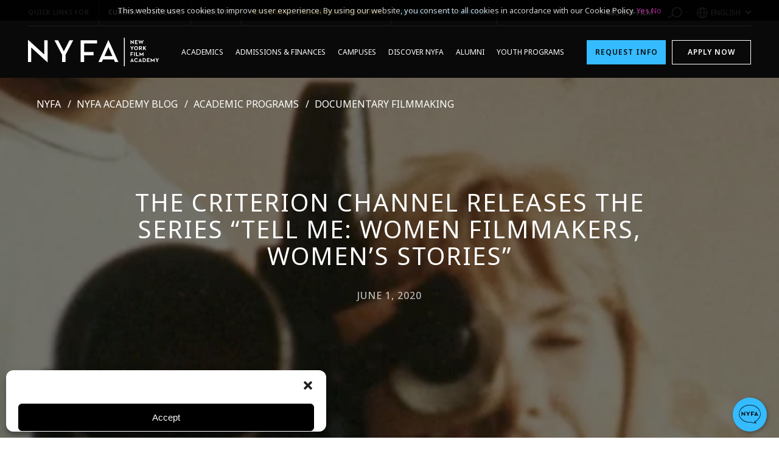

--- FILE ---
content_type: text/html; charset=UTF-8
request_url: https://www.nyfa.edu/film-school-blog/the-criterion-channel-releases-the-series-tell-me-women-filmmakers-womens-stories/
body_size: 33926
content:
<!doctype html>
<html lang="en-US">
<head>
<meta charset="UTF-8">
<meta name="viewport" content="width=device-width, initial-scale=1, user-scalable=no">
<link rel="profile" href="https://gmpg.org/xfn/11">
<link rel="icon" type="image/png" href="https://www.nyfa.edu/wp-content/themes/bigdrop-theme/dist/images/favicon.png">
<link rel="preconnect" href="https://fonts.googleapis.com">
<link rel="preconnect" href="https://fonts.gstatic.com" crossorigin>
<link href="https://fonts.googleapis.com/css2?family=Noto+Sans:wght@300;400;500;600&display=swap" rel="stylesheet">
<!-- Author Meta Tags by Molongui Authorship Pro, visit: https://www.molongui.com/wordpress-plugin-post-authors -->
<meta name="author" content="nyfa">
<!-- /Molongui Authorship -->
<meta name='robots' content='index, follow, max-image-preview:large, max-snippet:-1, max-video-preview:-1' />
<!-- This site is optimized with the Yoast SEO Premium plugin v26.8 (Yoast SEO v26.8) - https://yoast.com/product/yoast-seo-premium-wordpress/ -->
<title>The Criterion Channel releases the series &quot;Tell Me: Women Filmmakers, Women&#039;s Stories&quot; - NYFA</title>
<meta name="description" content="The Criterion Channel has recently made available a collection of films based on the acclaimed series “Tell Me: Women Filmmakers, Women’s Voices,”" />
<link rel="canonical" href="https://www.nyfa.edu/film-school-blog/the-criterion-channel-releases-the-series-tell-me-women-filmmakers-womens-stories/" />
<meta property="og:locale" content="en_US" />
<meta property="og:type" content="article" />
<meta property="og:title" content="The Criterion Channel releases the series &quot;Tell Me: Women Filmmakers, Women&#039;s Stories&quot;" />
<meta property="og:description" content="The Criterion Channel has recently made available a collection of films based on the acclaimed series “Tell Me: Women Filmmakers, Women’s Voices,”" />
<meta property="og:url" content="https://www.nyfa.edu/film-school-blog/the-criterion-channel-releases-the-series-tell-me-women-filmmakers-womens-stories/" />
<meta property="og:site_name" content="NYFA" />
<meta property="article:publisher" content="https://www.facebook.com/NewYorkFilmAcademy" />
<meta property="article:modified_time" content="2022-11-16T00:06:17+00:00" />
<meta property="og:image" content="https://www.nyfa.edu/wp-content/uploads/2022/11/Screen-Shot-2020-07-10-at-4.53.31-PM.png" />
<meta property="og:image:width" content="432" />
<meta property="og:image:height" content="432" />
<meta property="og:image:type" content="image/png" />
<meta name="twitter:card" content="summary_large_image" />
<meta name="twitter:site" content="@NYFA" />
<script type="application/ld+json" class="yoast-schema-graph">{"@context":"https://schema.org","@graph":[{"@type":"WebPage","@id":"https://www.nyfa.edu/film-school-blog/the-criterion-channel-releases-the-series-tell-me-women-filmmakers-womens-stories/","url":"https://www.nyfa.edu/film-school-blog/the-criterion-channel-releases-the-series-tell-me-women-filmmakers-womens-stories/","name":"The Criterion Channel releases the series \"Tell Me: Women Filmmakers, Women's Stories\" - NYFA","isPartOf":{"@id":"https://www.nyfa.edu/#website"},"primaryImageOfPage":{"@id":"https://www.nyfa.edu/film-school-blog/the-criterion-channel-releases-the-series-tell-me-women-filmmakers-womens-stories/#primaryimage"},"image":{"@id":"https://www.nyfa.edu/film-school-blog/the-criterion-channel-releases-the-series-tell-me-women-filmmakers-womens-stories/#primaryimage"},"thumbnailUrl":"https://www.nyfa.edu/wp-content/uploads/2022/11/Screen-Shot-2020-07-10-at-4.53.31-PM.png","datePublished":"2020-06-01T00:00:00+00:00","dateModified":"2022-11-16T00:06:17+00:00","description":"The Criterion Channel has recently made available a collection of films based on the acclaimed series “Tell Me: Women Filmmakers, Women’s Voices,”","breadcrumb":{"@id":"https://www.nyfa.edu/film-school-blog/the-criterion-channel-releases-the-series-tell-me-women-filmmakers-womens-stories/#breadcrumb"},"inLanguage":"en-US","potentialAction":[{"@type":"ReadAction","target":["https://www.nyfa.edu/film-school-blog/the-criterion-channel-releases-the-series-tell-me-women-filmmakers-womens-stories/"]}]},{"@type":"ImageObject","inLanguage":"en-US","@id":"https://www.nyfa.edu/film-school-blog/the-criterion-channel-releases-the-series-tell-me-women-filmmakers-womens-stories/#primaryimage","url":"https://www.nyfa.edu/wp-content/uploads/2022/11/Screen-Shot-2020-07-10-at-4.53.31-PM.png","contentUrl":"https://www.nyfa.edu/wp-content/uploads/2022/11/Screen-Shot-2020-07-10-at-4.53.31-PM.png","width":432,"height":432},{"@type":"BreadcrumbList","@id":"https://www.nyfa.edu/film-school-blog/the-criterion-channel-releases-the-series-tell-me-women-filmmakers-womens-stories/#breadcrumb","itemListElement":[{"@type":"ListItem","position":1,"name":"Home","item":"https://www.nyfa.edu/"},{"@type":"ListItem","position":2,"name":"The Criterion Channel releases the series &#8220;Tell Me: Women Filmmakers, Women&#8217;s Stories&#8221;"}]},{"@type":"WebSite","@id":"https://www.nyfa.edu/#website","url":"https://www.nyfa.edu/","name":"NYFA","description":"Acting, Photography &amp; Film School","publisher":{"@id":"https://www.nyfa.edu/#organization"},"alternateName":"New York Film Academy","potentialAction":[{"@type":"SearchAction","target":{"@type":"EntryPoint","urlTemplate":"https://www.nyfa.edu/?s={search_term_string}"},"query-input":{"@type":"PropertyValueSpecification","valueRequired":true,"valueName":"search_term_string"}}],"inLanguage":"en-US"},{"@type":"Organization","@id":"https://www.nyfa.edu/#organization","name":"New York Film Academy","alternateName":"Acting, Photography & Film School","url":"https://www.nyfa.edu/","logo":{"@type":"ImageObject","inLanguage":"en-US","@id":"https://www.nyfa.edu/#/schema/logo/image/","url":"https://www.nyfa.edu/wp-content/uploads/2022/11/nyfa-logo-2line-white-text-01.jpg","contentUrl":"https://www.nyfa.edu/wp-content/uploads/2022/11/nyfa-logo-2line-white-text-01.jpg","width":2288,"height":830,"caption":"New York Film Academy"},"image":{"@id":"https://www.nyfa.edu/#/schema/logo/image/"},"sameAs":["https://www.facebook.com/NewYorkFilmAcademy","https://x.com/NYFA","https://www.instagram.com/newyorkfilmacademy/","https://www.youtube.com/user/newyorkfilmacademy","https://www.snapchat.com/add/nyfilmacademy","https://www.pinterest.com/nyfilmacademy/","https://www.linkedin.com/school/new-york-film-academy/"]}]}</script>
<!-- / Yoast SEO Premium plugin. -->
<link rel="alternate" title="oEmbed (JSON)" type="application/json+oembed" href="https://www.nyfa.edu/wp-json/oembed/1.0/embed?url=https%3A%2F%2Fwww.nyfa.edu%2Ffilm-school-blog%2Fthe-criterion-channel-releases-the-series-tell-me-women-filmmakers-womens-stories%2F" />
<link rel="alternate" title="oEmbed (XML)" type="text/xml+oembed" href="https://www.nyfa.edu/wp-json/oembed/1.0/embed?url=https%3A%2F%2Fwww.nyfa.edu%2Ffilm-school-blog%2Fthe-criterion-channel-releases-the-series-tell-me-women-filmmakers-womens-stories%2F&#038;format=xml" />
<style id='wp-img-auto-sizes-contain-inline-css' type='text/css'>
img:is([sizes=auto i],[sizes^="auto," i]){contain-intrinsic-size:3000px 1500px}
/*# sourceURL=wp-img-auto-sizes-contain-inline-css */
</style>
<style id='wp-block-library-inline-css' type='text/css'>
:root{--wp-block-synced-color:#7a00df;--wp-block-synced-color--rgb:122,0,223;--wp-bound-block-color:var(--wp-block-synced-color);--wp-editor-canvas-background:#ddd;--wp-admin-theme-color:#007cba;--wp-admin-theme-color--rgb:0,124,186;--wp-admin-theme-color-darker-10:#006ba1;--wp-admin-theme-color-darker-10--rgb:0,107,160.5;--wp-admin-theme-color-darker-20:#005a87;--wp-admin-theme-color-darker-20--rgb:0,90,135;--wp-admin-border-width-focus:2px}@media (min-resolution:192dpi){:root{--wp-admin-border-width-focus:1.5px}}.wp-element-button{cursor:pointer}:root .has-very-light-gray-background-color{background-color:#eee}:root .has-very-dark-gray-background-color{background-color:#313131}:root .has-very-light-gray-color{color:#eee}:root .has-very-dark-gray-color{color:#313131}:root .has-vivid-green-cyan-to-vivid-cyan-blue-gradient-background{background:linear-gradient(135deg,#00d084,#0693e3)}:root .has-purple-crush-gradient-background{background:linear-gradient(135deg,#34e2e4,#4721fb 50%,#ab1dfe)}:root .has-hazy-dawn-gradient-background{background:linear-gradient(135deg,#faaca8,#dad0ec)}:root .has-subdued-olive-gradient-background{background:linear-gradient(135deg,#fafae1,#67a671)}:root .has-atomic-cream-gradient-background{background:linear-gradient(135deg,#fdd79a,#004a59)}:root .has-nightshade-gradient-background{background:linear-gradient(135deg,#330968,#31cdcf)}:root .has-midnight-gradient-background{background:linear-gradient(135deg,#020381,#2874fc)}:root{--wp--preset--font-size--normal:16px;--wp--preset--font-size--huge:42px}.has-regular-font-size{font-size:1em}.has-larger-font-size{font-size:2.625em}.has-normal-font-size{font-size:var(--wp--preset--font-size--normal)}.has-huge-font-size{font-size:var(--wp--preset--font-size--huge)}.has-text-align-center{text-align:center}.has-text-align-left{text-align:left}.has-text-align-right{text-align:right}.has-fit-text{white-space:nowrap!important}#end-resizable-editor-section{display:none}.aligncenter{clear:both}.items-justified-left{justify-content:flex-start}.items-justified-center{justify-content:center}.items-justified-right{justify-content:flex-end}.items-justified-space-between{justify-content:space-between}.screen-reader-text{border:0;clip-path:inset(50%);height:1px;margin:-1px;overflow:hidden;padding:0;position:absolute;width:1px;word-wrap:normal!important}.screen-reader-text:focus{background-color:#ddd;clip-path:none;color:#444;display:block;font-size:1em;height:auto;left:5px;line-height:normal;padding:15px 23px 14px;text-decoration:none;top:5px;width:auto;z-index:100000}html :where(.has-border-color){border-style:solid}html :where([style*=border-top-color]){border-top-style:solid}html :where([style*=border-right-color]){border-right-style:solid}html :where([style*=border-bottom-color]){border-bottom-style:solid}html :where([style*=border-left-color]){border-left-style:solid}html :where([style*=border-width]){border-style:solid}html :where([style*=border-top-width]){border-top-style:solid}html :where([style*=border-right-width]){border-right-style:solid}html :where([style*=border-bottom-width]){border-bottom-style:solid}html :where([style*=border-left-width]){border-left-style:solid}html :where(img[class*=wp-image-]){height:auto;max-width:100%}:where(figure){margin:0 0 1em}html :where(.is-position-sticky){--wp-admin--admin-bar--position-offset:var(--wp-admin--admin-bar--height,0px)}@media screen and (max-width:600px){html :where(.is-position-sticky){--wp-admin--admin-bar--position-offset:0px}}
/*# sourceURL=wp-block-library-inline-css */
</style><style id='global-styles-inline-css' type='text/css'>
:root{--wp--preset--aspect-ratio--square: 1;--wp--preset--aspect-ratio--4-3: 4/3;--wp--preset--aspect-ratio--3-4: 3/4;--wp--preset--aspect-ratio--3-2: 3/2;--wp--preset--aspect-ratio--2-3: 2/3;--wp--preset--aspect-ratio--16-9: 16/9;--wp--preset--aspect-ratio--9-16: 9/16;--wp--preset--color--black: #000000;--wp--preset--color--cyan-bluish-gray: #abb8c3;--wp--preset--color--white: #ffffff;--wp--preset--color--pale-pink: #f78da7;--wp--preset--color--vivid-red: #cf2e2e;--wp--preset--color--luminous-vivid-orange: #ff6900;--wp--preset--color--luminous-vivid-amber: #fcb900;--wp--preset--color--light-green-cyan: #7bdcb5;--wp--preset--color--vivid-green-cyan: #00d084;--wp--preset--color--pale-cyan-blue: #8ed1fc;--wp--preset--color--vivid-cyan-blue: #0693e3;--wp--preset--color--vivid-purple: #9b51e0;--wp--preset--gradient--vivid-cyan-blue-to-vivid-purple: linear-gradient(135deg,rgb(6,147,227) 0%,rgb(155,81,224) 100%);--wp--preset--gradient--light-green-cyan-to-vivid-green-cyan: linear-gradient(135deg,rgb(122,220,180) 0%,rgb(0,208,130) 100%);--wp--preset--gradient--luminous-vivid-amber-to-luminous-vivid-orange: linear-gradient(135deg,rgb(252,185,0) 0%,rgb(255,105,0) 100%);--wp--preset--gradient--luminous-vivid-orange-to-vivid-red: linear-gradient(135deg,rgb(255,105,0) 0%,rgb(207,46,46) 100%);--wp--preset--gradient--very-light-gray-to-cyan-bluish-gray: linear-gradient(135deg,rgb(238,238,238) 0%,rgb(169,184,195) 100%);--wp--preset--gradient--cool-to-warm-spectrum: linear-gradient(135deg,rgb(74,234,220) 0%,rgb(151,120,209) 20%,rgb(207,42,186) 40%,rgb(238,44,130) 60%,rgb(251,105,98) 80%,rgb(254,248,76) 100%);--wp--preset--gradient--blush-light-purple: linear-gradient(135deg,rgb(255,206,236) 0%,rgb(152,150,240) 100%);--wp--preset--gradient--blush-bordeaux: linear-gradient(135deg,rgb(254,205,165) 0%,rgb(254,45,45) 50%,rgb(107,0,62) 100%);--wp--preset--gradient--luminous-dusk: linear-gradient(135deg,rgb(255,203,112) 0%,rgb(199,81,192) 50%,rgb(65,88,208) 100%);--wp--preset--gradient--pale-ocean: linear-gradient(135deg,rgb(255,245,203) 0%,rgb(182,227,212) 50%,rgb(51,167,181) 100%);--wp--preset--gradient--electric-grass: linear-gradient(135deg,rgb(202,248,128) 0%,rgb(113,206,126) 100%);--wp--preset--gradient--midnight: linear-gradient(135deg,rgb(2,3,129) 0%,rgb(40,116,252) 100%);--wp--preset--font-size--small: 13px;--wp--preset--font-size--medium: 20px;--wp--preset--font-size--large: 36px;--wp--preset--font-size--x-large: 42px;--wp--preset--spacing--20: 0.44rem;--wp--preset--spacing--30: 0.67rem;--wp--preset--spacing--40: 1rem;--wp--preset--spacing--50: 1.5rem;--wp--preset--spacing--60: 2.25rem;--wp--preset--spacing--70: 3.38rem;--wp--preset--spacing--80: 5.06rem;--wp--preset--shadow--natural: 6px 6px 9px rgba(0, 0, 0, 0.2);--wp--preset--shadow--deep: 12px 12px 50px rgba(0, 0, 0, 0.4);--wp--preset--shadow--sharp: 6px 6px 0px rgba(0, 0, 0, 0.2);--wp--preset--shadow--outlined: 6px 6px 0px -3px rgb(255, 255, 255), 6px 6px rgb(0, 0, 0);--wp--preset--shadow--crisp: 6px 6px 0px rgb(0, 0, 0);}:where(.is-layout-flex){gap: 0.5em;}:where(.is-layout-grid){gap: 0.5em;}body .is-layout-flex{display: flex;}.is-layout-flex{flex-wrap: wrap;align-items: center;}.is-layout-flex > :is(*, div){margin: 0;}body .is-layout-grid{display: grid;}.is-layout-grid > :is(*, div){margin: 0;}:where(.wp-block-columns.is-layout-flex){gap: 2em;}:where(.wp-block-columns.is-layout-grid){gap: 2em;}:where(.wp-block-post-template.is-layout-flex){gap: 1.25em;}:where(.wp-block-post-template.is-layout-grid){gap: 1.25em;}.has-black-color{color: var(--wp--preset--color--black) !important;}.has-cyan-bluish-gray-color{color: var(--wp--preset--color--cyan-bluish-gray) !important;}.has-white-color{color: var(--wp--preset--color--white) !important;}.has-pale-pink-color{color: var(--wp--preset--color--pale-pink) !important;}.has-vivid-red-color{color: var(--wp--preset--color--vivid-red) !important;}.has-luminous-vivid-orange-color{color: var(--wp--preset--color--luminous-vivid-orange) !important;}.has-luminous-vivid-amber-color{color: var(--wp--preset--color--luminous-vivid-amber) !important;}.has-light-green-cyan-color{color: var(--wp--preset--color--light-green-cyan) !important;}.has-vivid-green-cyan-color{color: var(--wp--preset--color--vivid-green-cyan) !important;}.has-pale-cyan-blue-color{color: var(--wp--preset--color--pale-cyan-blue) !important;}.has-vivid-cyan-blue-color{color: var(--wp--preset--color--vivid-cyan-blue) !important;}.has-vivid-purple-color{color: var(--wp--preset--color--vivid-purple) !important;}.has-black-background-color{background-color: var(--wp--preset--color--black) !important;}.has-cyan-bluish-gray-background-color{background-color: var(--wp--preset--color--cyan-bluish-gray) !important;}.has-white-background-color{background-color: var(--wp--preset--color--white) !important;}.has-pale-pink-background-color{background-color: var(--wp--preset--color--pale-pink) !important;}.has-vivid-red-background-color{background-color: var(--wp--preset--color--vivid-red) !important;}.has-luminous-vivid-orange-background-color{background-color: var(--wp--preset--color--luminous-vivid-orange) !important;}.has-luminous-vivid-amber-background-color{background-color: var(--wp--preset--color--luminous-vivid-amber) !important;}.has-light-green-cyan-background-color{background-color: var(--wp--preset--color--light-green-cyan) !important;}.has-vivid-green-cyan-background-color{background-color: var(--wp--preset--color--vivid-green-cyan) !important;}.has-pale-cyan-blue-background-color{background-color: var(--wp--preset--color--pale-cyan-blue) !important;}.has-vivid-cyan-blue-background-color{background-color: var(--wp--preset--color--vivid-cyan-blue) !important;}.has-vivid-purple-background-color{background-color: var(--wp--preset--color--vivid-purple) !important;}.has-black-border-color{border-color: var(--wp--preset--color--black) !important;}.has-cyan-bluish-gray-border-color{border-color: var(--wp--preset--color--cyan-bluish-gray) !important;}.has-white-border-color{border-color: var(--wp--preset--color--white) !important;}.has-pale-pink-border-color{border-color: var(--wp--preset--color--pale-pink) !important;}.has-vivid-red-border-color{border-color: var(--wp--preset--color--vivid-red) !important;}.has-luminous-vivid-orange-border-color{border-color: var(--wp--preset--color--luminous-vivid-orange) !important;}.has-luminous-vivid-amber-border-color{border-color: var(--wp--preset--color--luminous-vivid-amber) !important;}.has-light-green-cyan-border-color{border-color: var(--wp--preset--color--light-green-cyan) !important;}.has-vivid-green-cyan-border-color{border-color: var(--wp--preset--color--vivid-green-cyan) !important;}.has-pale-cyan-blue-border-color{border-color: var(--wp--preset--color--pale-cyan-blue) !important;}.has-vivid-cyan-blue-border-color{border-color: var(--wp--preset--color--vivid-cyan-blue) !important;}.has-vivid-purple-border-color{border-color: var(--wp--preset--color--vivid-purple) !important;}.has-vivid-cyan-blue-to-vivid-purple-gradient-background{background: var(--wp--preset--gradient--vivid-cyan-blue-to-vivid-purple) !important;}.has-light-green-cyan-to-vivid-green-cyan-gradient-background{background: var(--wp--preset--gradient--light-green-cyan-to-vivid-green-cyan) !important;}.has-luminous-vivid-amber-to-luminous-vivid-orange-gradient-background{background: var(--wp--preset--gradient--luminous-vivid-amber-to-luminous-vivid-orange) !important;}.has-luminous-vivid-orange-to-vivid-red-gradient-background{background: var(--wp--preset--gradient--luminous-vivid-orange-to-vivid-red) !important;}.has-very-light-gray-to-cyan-bluish-gray-gradient-background{background: var(--wp--preset--gradient--very-light-gray-to-cyan-bluish-gray) !important;}.has-cool-to-warm-spectrum-gradient-background{background: var(--wp--preset--gradient--cool-to-warm-spectrum) !important;}.has-blush-light-purple-gradient-background{background: var(--wp--preset--gradient--blush-light-purple) !important;}.has-blush-bordeaux-gradient-background{background: var(--wp--preset--gradient--blush-bordeaux) !important;}.has-luminous-dusk-gradient-background{background: var(--wp--preset--gradient--luminous-dusk) !important;}.has-pale-ocean-gradient-background{background: var(--wp--preset--gradient--pale-ocean) !important;}.has-electric-grass-gradient-background{background: var(--wp--preset--gradient--electric-grass) !important;}.has-midnight-gradient-background{background: var(--wp--preset--gradient--midnight) !important;}.has-small-font-size{font-size: var(--wp--preset--font-size--small) !important;}.has-medium-font-size{font-size: var(--wp--preset--font-size--medium) !important;}.has-large-font-size{font-size: var(--wp--preset--font-size--large) !important;}.has-x-large-font-size{font-size: var(--wp--preset--font-size--x-large) !important;}
/*# sourceURL=global-styles-inline-css */
</style>
<style id='classic-theme-styles-inline-css' type='text/css'>
/*! This file is auto-generated */
.wp-block-button__link{color:#fff;background-color:#32373c;border-radius:9999px;box-shadow:none;text-decoration:none;padding:calc(.667em + 2px) calc(1.333em + 2px);font-size:1.125em}.wp-block-file__button{background:#32373c;color:#fff;text-decoration:none}
/*# sourceURL=/wp-includes/css/classic-themes.min.css */
</style>
<link rel='stylesheet' id='responsive-lightbox-swipebox-css' href='https://www.nyfa.edu/wp-content/plugins/responsive-lightbox/assets/swipebox/swipebox.min.css?ver=1.5.2' type='text/css' media='all' />
<link rel='stylesheet' id='cmplz-general-css' href='https://www.nyfa.edu/wp-content/plugins/complianz-gdpr-premium/assets/css/cookieblocker.min.css?ver=1763650580' type='text/css' media='all' />
<link rel='stylesheet' id='bigdrop_theme-global-style-css' href='https://www.nyfa.edu/wp-content/themes/bigdrop-theme/dist/css/style.min.css?ver=6.9' type='text/css' media='all' />
<style id='block-visibility-screen-size-styles-inline-css' type='text/css'>
/* Large screens (desktops, 992px and up) */
@media ( min-width: 992px ) {
.block-visibility-hide-large-screen {
display: none !important;
}
}
/* Medium screens (tablets, between 768px and 992px) */
@media ( min-width: 768px ) and ( max-width: 991.98px ) {
.block-visibility-hide-medium-screen {
display: none !important;
}
}
/* Small screens (mobile devices, less than 768px) */
@media ( max-width: 767.98px ) {
.block-visibility-hide-small-screen {
display: none !important;
}
}
/*# sourceURL=block-visibility-screen-size-styles-inline-css */
</style>
<script type="text/javascript" src="https://www.nyfa.edu/wp-content/themes/bigdrop-theme/assets/js/jquery.min.js?ver=3.2.1" id="jquery-js"></script>
<script type="text/javascript" src="https://www.nyfa.edu/wp-content/plugins/responsive-lightbox/assets/dompurify/purify.min.js?ver=3.3.1" id="dompurify-js"></script>
<script type="text/javascript" id="responsive-lightbox-sanitizer-js-before">
/* <![CDATA[ */
window.RLG = window.RLG || {}; window.RLG.sanitizeAllowedHosts = ["youtube.com","www.youtube.com","youtu.be","vimeo.com","player.vimeo.com"];
//# sourceURL=responsive-lightbox-sanitizer-js-before
/* ]]> */
</script>
<script type="text/javascript" src="https://www.nyfa.edu/wp-content/plugins/responsive-lightbox/js/sanitizer.js?ver=2.6.1" id="responsive-lightbox-sanitizer-js"></script>
<script type="text/javascript" src="https://www.nyfa.edu/wp-content/plugins/responsive-lightbox/assets/swipebox/jquery.swipebox.min.js?ver=1.5.2" id="responsive-lightbox-swipebox-js"></script>
<script type="text/javascript" src="https://www.nyfa.edu/wp-includes/js/underscore.min.js?ver=1.13.7" id="underscore-js"></script>
<script type="text/javascript" src="https://www.nyfa.edu/wp-content/plugins/responsive-lightbox/assets/infinitescroll/infinite-scroll.pkgd.min.js?ver=4.0.1" id="responsive-lightbox-infinite-scroll-js"></script>
<script type="text/javascript" id="responsive-lightbox-js-before">
/* <![CDATA[ */
var rlArgs = {"script":"swipebox","selector":"lightbox","customEvents":"","activeGalleries":true,"animation":true,"hideCloseButtonOnMobile":false,"removeBarsOnMobile":false,"hideBars":true,"hideBarsDelay":5000,"videoMaxWidth":1080,"useSVG":true,"loopAtEnd":false,"woocommerce_gallery":false,"ajaxurl":"https:\/\/www.nyfa.edu\/wp-admin\/admin-ajax.php","nonce":"a882feee4b","preview":false,"postId":12449,"scriptExtension":false};
//# sourceURL=responsive-lightbox-js-before
/* ]]> */
</script>
<script type="text/javascript" src="https://www.nyfa.edu/wp-content/plugins/responsive-lightbox/js/front.js?ver=2.6.1" id="responsive-lightbox-js"></script>
<link rel="https://api.w.org/" href="https://www.nyfa.edu/wp-json/" />
<script type='text/javascript'>
piAId = '1040953';
piCId = '91969';
piHostname = 'program.nyfa.edu';
(function() {
function async_load(){
var s = document.createElement('script'); s.type = 'text/javascript';
s.src = ('https:' == document.location.protocol ? 'https://' : 'http://') + piHostname + '/pd.js';
var c = document.getElementsByTagName('script')[0]; c.parentNode.insertBefore(s, c);
}
if(window.attachEvent) { window.attachEvent('onload', async_load); }
else { window.addEventListener('load', async_load, false); }
})();
</script>
<script src="https://cdn.userway.org/widget.js" data-account="qQW2ELk6h2"></script>
<!-- Google Tag Manager -->
<script>(function(w,d,s,l,i){w[l]=w[l]||[];w[l].push({'gtm.start':
new Date().getTime(),event:'gtm.js'});var f=d.getElementsByTagName(s)[0],
j=d.createElement(s),dl=l!='dataLayer'?'&l='+l:'';j.async=true;j.src=
'https://www.googletagmanager.com/gtm.js?id='+i+dl;f.parentNode.insertBefore(j,f);
})(window,document,'script','dataLayer','GTM-M4H99T');</script>
<!-- End Google Tag Manager -->
<!-- Hotjar Tracking Code for my site -->
<script>
(function(h,o,t,j,a,r){
h.hj=h.hj||function(){(h.hj.q=h.hj.q||[]).push(arguments)};
h._hjSettings={hjid:3381187,hjsv:6};
a=o.getElementsByTagName('head')[0];
r=o.createElement('script');r.async=1;
r.src=t+h._hjSettings.hjid+j+h._hjSettings.hjsv;
a.appendChild(r);
})(window,document,'https://static.hotjar.com/c/hotjar-','.js?sv=');
</script>
<meta name="viewport" content="width=device-width, initial-scale=1, minimum-scale=1">			<style>.cmplz-hidden {
display: none !important;
}</style>            <style>
.molongui-disabled-link
{
border-bottom: none !important;
text-decoration: none !important;
color: inherit !important;
cursor: inherit !important;
}
.molongui-disabled-link:hover,
.molongui-disabled-link:hover span
{
border-bottom: none !important;
text-decoration: none !important;
color: inherit !important;
cursor: inherit !important;
}
</style>
<style type="text/css" id="wp-custom-css">
.team-text{cursor:pointer}
.header.hide {
visibility: visible !important;
pointer-events: auto;
-webkit-transform: translateY(-100%);
transform: translateY(0);
-webkit-transition: all .4s ease-in-out !important;
transition: all .4s ease-in-out !important;
}
#menu-item-60209 a {
color: #FFD329;
}
#menu-item-73029 a {
color: #35bbff;
}
.overview-aside {
display: block !important;
}
.footer-info {
color: #5f5f5f;
}
.teen-film-photobox {
background-color: red !important;
}
.articulation-table-responsive {
overflow-x: auto;
-webkit-overflow-scrolling: touch;
}
.articulation-college {
width: 100%;
border-collapse: collapse;
min-width: 700px; 
}
.articulation-th, td {
border: 1px solid #ccc;
padding: 20px;
text-align: left;
vertical-align: top;
}
.how-it-works-rising,
.callback-steps {
display: flex;
width: 100%;
justify-content: space-between;
margin-bottom: 15px
}
.step1,
.step2,
.step3 {
width: 33%;
display: flex;
flex-direction: column;
justify-content: start;
align-items: center;
}
.callback-step1,
.callback-step2,
.callback-step3,
.callback-step4{
width: 50%;
display: flex;
flex-direction: column;
justify-content: start;
align-items: center;
}
.step-title {
font-size: 20px;
font-weight: bold;
margin-bottom: 10px;
}
.step-subtitle{
padding: 10px;
text-align: center;
}
.step-img {
margin-bottom: 15px;
text-align: center;
}
.nominate-your-students {
display: flex;
flex-direction: row;
width: 100%;
justify-content: space-evenly
}
.theatre,
.media {
width: 48%
}
.alumni-img {
float: left;
width: 25%;
}
.alumni-img img {
width: 90%
}
@media only screen and (max-width: 800px) {	
.articulation-th, td {
padding: 10px;
font-size: 14px;
}
}
@media only screen and (max-width: 768px) {
.how-it-works-rising,
.callback-steps{
display: flex;
flex-direction: column;
width: 100%;
justify-content: space-between;
margin-bottom: 15px
}
.step1,
.step2,
.step3,
.callback-step1,
.callback-step2,
.callback-step3,
.callback-step4{
width: 100%;
display: flex;
flex-direction: column;
justify-content: start;
align-items: center;
margin-bottom: 15px;
}
.nominate-your-students {
display: flex;
flex-direction: column;
width: 100%;
justify-content: space-evenly
}
.theatre,
.media {
width: 100%;
margin-bottom: 15px;
}
}
@media only screen and (max-width: 600px) {	
.game-design-adult{
display: contents !important;
}
.acting-adult{
display: contents !important;
}
.animation-adult{
display: contents !important;
}
.journalism-adult{
display: contents !important;
}
.cine-adult{
display: contents !important;
}
.editing-adult{
display: contents !important;
}
.docu-adult{
display: contents !important;
}
.film-adult {
display: contents !important;
}
.mt-adult{
display: contents !important;
}
.photo-adult{
display: contents !important;
}
.producing-adult{
display: contents !important;
}
.animation-teen{
display: contents !important;
}
.acting-teen{
display: contents !important;
}
.journalism-teen{
display: contents !important;
}
.docu-teen{
display: contents !important;
}
.film-teen{
display: contents !important;
}
.game-design-teen{
display: contents !important;
}
.mt-teen{
display: contents !important;
}
.photo-teen{
display: contents !important;
}
.screen-teen{
display: contents !important;
}
.animation-kids{
display: contents !important;
}
.acting-kids{
display: contents !important;
}
.film-kids{
display: contents !important;
}
.game-design-kids{
display: contents !important;
}
.mt-kids{
display: contents !important;
}
.photo-kids{
display: contents !important;
}
.screen-adult{
display: contents !important;
}
.disciplines-tb{
display: contents !important;
}
}
.messageWrapper .wrapper{
height:auto !important;
min-height:auto !important;
}
.embeddedServiceHelpButton .helpButton{
right:80px !important;
}
.embeddedServiceSidebar.layout-docked .dockableContainer{
right:80px !important;
}
.wpforms-form {
padding: 20px 15px !important;
border: 3px solid #c423a2 !important;
border-radius: 20px !important;
}
.nyfapaymentform select{border: 3px solid #c423a2 !important;}
div.wpforms-container-full .wpforms-form .wpforms-field-authorize_net-expiration span {
width: 61% !important;
padding: 0px !important;
}
.card-label .jcf-select .jcf-select-text>span {
overflow: visible !important;
}
.wpforms-field-authorize_net-expiration {
display: flex !important;
flex-direction: row!important;
}
.wpforms-field-authorize_net-container {
display: flex !important;
justify-content: space-between !important;
}
.wpforms-field-authorize_net-container span {
color: white !important;
}
.wpforms-field-authorize_net-month span {
color: #5c5c5c !important; 
}
.wpforms-field-authorize_net-year span {
color: #5c5c5c !important; 
}
.wpforms-container input.wpforms-field-medium, .wpforms-container select.wpforms-field-medium, .wpforms-container .wpforms-field-row.wpforms-field-medium, .wp-core-ui div.wpforms-container input.wpforms-field-medium, .wp-core-ui div.wpforms-container select.wpforms-field-medium, .wp-core-ui div.wpforms-container .wpforms-field-row.wpforms-field-medium {
max-width: 100% !important;
}
#wpforms-form-70384 input {
border: 1px solid #5c5c5c !important;
}
#wpforms-form-70384 .iti__arrow:before{
display: none !important;
}
#wpforms-70384-field_4-postal {
height: 50px !important;
}
#wpforms-70384-field_32-cardcvc {
height: 50px !important;
}
.btnyouthdatestuition{
display:none;
}
@media only screen and (max-width: 570px) {	
.wpforms-field-authorize_net-container {
display: flex !important;
flex-direction: column !important;
}
.wpforms-field-authorize_net-expiration {
display: block !important;
}
.wpforms-field-authorize_net-code {
margin-top: 20px !important;
}
.btnyouthdatestuition{
display:block;
min-width: 162px;
margin:0 0 20px !important;
}
.alumni-bios {
display: flex; 
flex-direction: column;
align-items: center !important;
}
.alumni-img {
width: 65%
}
.alumni-img img {
width: 100%
}
}
@media only screen and (max-width: 600px) {
.membership-container {
flex-direction: column !important;
}
.membership-box {
width: 100% !important;
margin-bottom: 90px !important
}
}
</style>
</head>
<body class="wp-singular blog-template-default single single-blog postid-12449 wp-theme-bigdrop-theme">
<!-- Google Tag Manager (noscript) -->
<noscript><iframe src="https://www.googletagmanager.com/ns.html?id=GTM-M4H99T"
height="0" width="0" style="display:none;visibility:hidden"></iframe></noscript>
<!-- End Google Tag Manager (noscript) -->
<!-- Chat -->
<script type='text/javascript'>
function initEmbeddedMessaging() {
try {
embeddedservice_bootstrap.settings.language = 'en_US'; // For example, enter 'en' or 'en-US'
embeddedservice_bootstrap.settings.chatButtonPosition = "10px, 20px";
embeddedservice_bootstrap.init(
'00D4x000006kBKj',
'Agentforce',
'https://nyfa.my.site.com/ESWAgentforce1739216070851',
{
scrt2URL: 'https://nyfa.my.salesforce-scrt.com'
}
);
} catch (err) {
console.error('Error loading Embedded Messaging: ', err);
}
};
</script>
<script type='text/javascript' src='https://nyfa.my.site.com/ESWAgentforce1739216070851/assets/js/bootstrap.min.js' onload='initEmbeddedMessaging()'></script>    <div class="wrapper">
<header class="header has-animation">
<div class="container">
<div class="header-top">
<nav class="header-add-nav">
<ul id="menu-quick-links" class=""><li class="only-text menu-item menu-item-type-custom menu-item-object-custom menu-item-808"  id="menu-item-808">Quick Links For</li>
<li class="menu-item menu-item-type-custom menu-item-object-custom menu-item-809"  id="menu-item-809"><a target="_blank" href="https://www.nyfa.edu/current-student-resources/">Current Students</a></li>
<li class="menu-item menu-item-type-custom menu-item-object-custom menu-item-810"  id="menu-item-810"><a href="https://www.nyfa.edu/parents/">Parents</a></li>
<li class="menu-item menu-item-type-custom menu-item-object-custom menu-item-60209"  id="menu-item-60209"><a target="_blank" href="https://nyfa.my.salesforce-sites.com/events/targetX_eventsb__events#/esr?eid=a1EQj0000005Li9MAE">*UPCOMING ONLINE INFO SESSIONS*</a></li>
<li class="menu-item menu-item-type-post_type menu-item-object-page menu-item-73029"  id="menu-item-73029"><a href="https://www.nyfa.edu/nyfa-membership/">Become a NYFA Member</a></li>
</ul>            </nav>
<ul class="header-info">
<li class="phone">
<svg class="icon-phone stroke" viewBox="0 0 24 24">
<path d="M10.5542 6.24075L7.1712 2.33599C6.78121 1.88601 6.06621 1.88801 5.61321 2.34199L2.83123 5.12882C2.00323 5.95777 1.76623 7.1887 2.24523 8.17564C5.10683 14.1002 9.88524 18.8851 15.8062 21.7548C16.7922 22.2338 18.0221 21.9968 18.8501 21.1679L21.6581 18.355C22.1131 17.9001 22.1141 17.1811 21.6601 16.7911L17.7401 13.4263C17.3301 13.0743 16.6932 13.1203 16.2822 13.5323L14.9182 14.8982C14.8483 14.9714 14.7564 15.0197 14.6565 15.0356C14.5566 15.0514 14.4543 15.0341 14.3652 14.9862C12.1356 13.7024 10.2862 11.8506 9.00519 9.61955C8.95722 9.53031 8.93985 9.42779 8.95575 9.32772C8.97164 9.22766 9.01993 9.13557 9.09319 9.06558L10.4532 7.70466C10.8652 7.29069 10.9102 6.65073 10.5542 6.23975V6.24075Z"
stroke-width="1.5" stroke-linecap="round" stroke-linejoin="round"/>
</svg>
1-800-611-FILM                    </li>
<li class="search-block" id="search-block">
<a href="#" class="header-link search-link">
<svg class="icon-search stroke" viewBox="0 0 27 22">
<path d="M0.529162 20.6719L10.0234 14.8833M8.60473 8.47364C8.20937 10.7159 8.72069 13.0233 10.0262 14.8883C11.3318 16.7533 13.3246 18.0231 15.5663 18.4184C17.8079 18.8136 20.1149 18.302 21.9795 16.996C23.8442 15.69 25.1139 13.6966 25.5093 11.4544C25.9046 9.21213 25.3933 6.90471 24.0878 5.03971C22.7822 3.17471 20.7894 1.90491 18.5477 1.50964C16.3061 1.11437 13.9991 1.62601 12.1345 2.93202C10.2698 4.23802 9.0001 6.2314 8.60473 8.47364Z"
stroke-width="1.5"/>
</svg>
<span>Search</span>
</a>
<div class="search-dropdown dropdown">
<div class="search-dropdown-holder">
<form action="https://www.nyfa.edu/" class="search-form" method="get">
<input type="text" name="s" placeholder="Search">
<input type="reset">
</form>
</div>
</div>
</li>
<li class="language-block">
<a class="header-link language-link">
<svg class="icon-globe stroke" viewBox="0 0 23 23">
<path d="M22 11.5C22 17.299 17.299 22 11.5 22M22 11.5C22 5.70101 17.299 1 11.5 1M22 11.5H1M11.5 22C5.70101 22 1 17.299 1 11.5M11.5 22C9.1804 22 7.3 17.299 7.3 11.5C7.3 5.70101 9.1804 1 11.5 1M11.5 22C13.8196 22 15.7 17.299 15.7 11.5C15.7 5.70101 13.8196 1 11.5 1M1 11.5C1 5.70101 5.70101 1 11.5 1"
stroke="currentColor" stroke-width="1.5" stroke-linecap="round"
stroke-linejoin="round"/>
</svg>
English
<i class="icon-corner "></i>
</a>
<div class="language-dropdown dropdown">
<div class="language-dropdown-holder">
<ul>
<li>
<a href="https://www.nyfa.edu/ru/%D0%BF%D0%BE%D0%BB%D0%B5%D0%B7%D0%BD%D0%B0%D1%8F-%D0%B8%D0%BD%D1%84%D0%BE%D1%80%D0%BC%D0%B0%D1%86%D0%B8%D1%8F-%D0%BE-nyfa/" >
Russian                                            </a>
</li>
<li>
<a href="https://www.nyfa.edu/es/util-informacion-sobre-nyfa/" >
Spanish                                            </a>
</li>
<li>
<a href="https://www.nyfa.edu/ar/%D9%85%D8%B9%D9%84%D9%88%D9%85%D8%A7%D8%AA-%D9%85%D9%81%D9%8A%D8%AF%D8%A9-%D8%AD%D9%88%D9%84-nyfa/#" >
Arabic                                            </a>
</li>
<li>
<a href="https://www.nyfa.edu/it/informazioni-utili-sulla-nyfa/" >
Italian                                            </a>
</li>
<li>
<a href="https://www.nyfa.edu/pt/informacoes-uteis-sobre-a-nyfa/" >
Portuguese                                            </a>
</li>
<li>
<a href="https://www.nyfa.edu/jp/nyfa%E3%81%AB%E9%96%A2%E3%81%99%E3%82%8B%E3%81%8A%E5%BD%B9%E7%AB%8B%E3%81%A1%E6%83%85%E5%A0%B1/" >
Japanese                                            </a>
</li>
<li>
<a href="https://www.nyfa.edu/kr/nyfa%EC%97%90-%EB%8C%80%ED%95%9C-%EC%9C%A0%EC%9A%A9%ED%95%9C-%EC%A0%95%EB%B3%B4/" >
Korean                                            </a>
</li>
<li>
<a href="https://www.nyfa.edu/cn/" target="_blank">
Mandarin                                            </a>
</li>
</ul>
</div>
</div>
</li>
</ul>
</div>
<div class="header-bottom">
<a href="https://www.nyfa.edu/" class="logo"><svg width="295" height="65" viewBox="0 0 295 65" fill="none" xmlns="http://www.w3.org/2000/svg">
<g clip-path="url(#clip0_3841_105)">
<path d="M233.829 10.3241C233.393 9.91128 232.787 9.12282 232.787 9.12282C232.787 9.12282 232.915 10.0913 232.915 10.7232V14.4034H231.23V5.54639H231.41L235.82 9.7039C236.244 10.105 236.848 10.9052 236.848 10.9052C236.848 10.9052 236.733 9.91128 236.733 9.30478V5.62269H238.418V14.4797H238.239L233.829 10.3221V10.3241Z"
fill="currentColor"/>
<path d="M241.182 5.62256H246.968V7.21122H242.982V9.22443H246.492V10.774H242.982V12.8146H247.147V14.4032H241.182V5.62256Z"
fill="currentColor"/>
<path d="M248.863 5.62269H250.766L252.038 9.14826C252.245 9.72933 252.475 10.6469 252.502 10.7369C252.515 10.686 252.759 9.72933 253.041 9.14826L254.724 5.54639H254.904L256.614 9.14826C256.885 9.71564 257.128 10.6469 257.153 10.7369C257.167 10.686 257.397 9.74303 257.617 9.14826L258.877 5.62269H260.627L257.452 14.4797H257.272L255.305 10.2439C255.087 9.77824 254.841 9.03087 254.816 8.95261C254.802 8.99174 254.534 9.76651 254.315 10.2439L252.272 14.4797H252.093L248.867 5.62269H248.863Z"
fill="currentColor"/>
<path d="M233.609 24.884L230.576 19.3198H232.594L233.829 21.7087C234.15 22.3289 234.536 23.3619 234.536 23.3619C234.536 23.3619 234.896 22.3543 235.218 21.7087L236.4 19.3198H238.251L235.422 24.7549V28.0985H233.609V24.884Z"
fill="currentColor"/>
<path d="M239.164 23.7084C239.164 21.1122 241.169 19.2026 243.689 19.2026C246.21 19.2026 248.214 21.1141 248.214 23.7084C248.214 26.3027 246.21 28.2142 243.689 28.2142C241.169 28.2142 239.164 26.3027 239.164 23.7084ZM246.364 23.7084C246.364 22.0689 245.285 20.8167 243.689 20.8167C242.094 20.8167 241.015 22.0689 241.015 23.7084C241.015 25.3479 242.094 26.6001 243.689 26.6001C245.285 26.6001 246.364 25.3479 246.364 23.7084Z"
fill="currentColor"/>
<path d="M250.573 19.3179H253.813C255.599 19.3179 257.066 20.1572 257.066 22.2095C257.066 23.5399 256.372 24.3793 255.356 24.7784L257.348 28.0966H255.291L253.517 25.0503H252.373V28.0966H250.573V19.3159V19.3179ZM253.762 23.5263C254.648 23.5263 255.215 23.178 255.215 22.2095C255.215 21.2411 254.623 20.9046 253.762 20.9046H252.373V23.5263H253.762Z"
fill="currentColor"/>
<path d="M259.51 19.3179H261.31V22.2232C261.31 22.6498 261.246 23.2563 261.195 23.6945C261.402 23.2289 261.659 22.7261 261.967 22.325L264.306 19.3159H266.35L263.367 23.1643L266.658 28.0966H264.486L262.158 24.5201L261.308 25.5395V28.0966H259.509V19.3159L259.51 19.3179Z"
fill="currentColor"/>
<path d="M231.23 33.0132H236.862V34.6018H233.03V36.887H236.513V38.5011H233.03V41.7938H231.23V33.0132Z"
fill="currentColor"/>
<path d="M239.153 33.0132H240.952V41.7938H239.153V33.0132Z" fill="currentColor"/>
<path d="M243.707 33.0132H245.507V40.2052H249.467V41.7938H243.707V33.0132Z"
fill="currentColor"/>
<path d="M251.467 32.9233H251.61L255.917 37.6756L260.159 32.9233H260.313V41.794H258.577V38.5013C258.577 37.9065 258.642 36.9654 258.642 36.9654C258.642 36.9654 258.114 37.7402 257.703 38.2058L255.967 40.1545H255.8L254.064 38.2058C253.653 37.7402 253.125 36.9654 253.125 36.9654C253.125 36.9654 253.189 37.9084 253.189 38.5013V41.794H251.467V32.9233Z"
fill="currentColor"/>
<path d="M234.433 46.6323H234.587L238.584 55.4893H236.694L236.205 54.3017H232.812L232.323 55.4893H230.588L234.431 46.6323H234.433ZM235.565 52.7913L235.011 51.4609C234.768 50.8798 234.511 49.9896 234.483 49.8977C234.47 49.9368 234.213 50.8524 233.969 51.4609L233.416 52.7913H235.563H235.565Z"
fill="currentColor"/>
<path d="M239.507 51.099C239.507 48.5028 241.5 46.605 244.007 46.605C245.589 46.605 246.718 47.1724 247.503 48.3991L246.128 49.3812C245.717 48.7101 245.01 48.2328 244.007 48.2328C242.425 48.2328 241.36 49.4595 241.36 51.099C241.36 52.7385 242.427 53.9907 244.007 53.9907C245.139 53.9907 245.768 53.4487 246.257 52.6994L247.657 53.6679C246.9 54.8554 245.69 55.6048 244.007 55.6048C241.5 55.6048 239.507 53.6933 239.507 51.099Z"
fill="currentColor"/>
<path d="M252.728 46.6323H252.882L256.879 55.4893H254.989L254.5 54.3017H251.107L250.618 55.4893H248.883L252.726 46.6323H252.728ZM253.86 52.7913L253.306 51.4609C253.063 50.8798 252.806 49.9896 252.778 49.8977C252.765 49.9368 252.508 50.8524 252.264 51.4609L251.711 52.7913H253.858H253.86Z"
fill="currentColor"/>
<path d="M258.7 46.7085H261.386C264.073 46.7085 265.989 48.5026 265.989 51.0988C265.989 53.6951 264.086 55.4892 261.386 55.4892H258.7V46.7085ZM261.297 53.9005C263.237 53.9005 264.125 52.7384 264.125 51.0988C264.125 49.4593 263.239 48.2972 261.297 48.2972H260.5V53.9005H261.297Z"
fill="currentColor"/>
<path d="M268.27 46.7085H274.056V48.2972H270.07V50.3104H273.58V51.8599H270.07V53.9005H274.235V55.4892H268.27V46.7085Z"
fill="currentColor"/>
<path d="M276.658 46.6187H276.8L281.107 51.3709L285.35 46.6187H285.504V55.4893H283.768V52.1966C283.768 51.6018 283.832 50.6607 283.832 50.6607C283.832 50.6607 283.305 51.4355 282.894 51.9011L281.158 53.8498H280.99L279.255 51.9011C278.844 51.4355 278.316 50.6607 278.316 50.6607C278.316 50.6607 278.38 51.6038 278.38 52.1966V55.4893H276.658V46.6187Z"
fill="currentColor"/>
<path d="M290.36 52.2747L287.327 46.7104H289.345L290.58 49.0993C290.902 49.7195 291.287 50.7525 291.287 50.7525C291.287 50.7525 291.648 49.7449 291.969 49.0993L293.151 46.7104H295.002L292.174 52.1455V55.4892H290.36V52.2747Z"
fill="currentColor"/>
<path d="M218.304 0H216.216V65H218.304V0Z" fill="currentColor"/>
<path d="M80.7557 31.0122L67.913 5.91455H59.605L76.8053 38.7873V55.4134H84.7022V38.7873L101.903 5.91455H93.5985L80.7557 31.0122Z"
fill="currentColor"/>
<path d="M203.733 55.4171L181.497 5.45459H181.106L158.856 55.4171H166.379L169.001 49.4186H193.569L196.208 55.4171H203.735H203.733ZM172.42 41.6983L181.316 21.4547L190.209 41.6983H172.42Z"
fill="currentColor"/>
<path d="M155.576 13.1672V5.91455H118.826V13.1672V32.5031V55.4134H126.562V40.2155H147.839V32.5031H126.562V13.1672H155.576Z"
fill="currentColor"/>
<path d="M0 5.45459V55.4856H7.22296V22.3253L43.7059 55.8769H44.302V38.2549V18.1052V5.91241H36.6213V6.83195V38.2549L0.972022 5.45459H0Z"
fill="currentColor"/>
</g>
<defs>
<clipPath id="clip0_3841_105">
<rect width="295" height="65" fill="currentColor"/>
</clipPath>
</defs>
</svg></a>
<a href="#" class="open-menu"><i class="open-menu-icon"></i></a>
<div class="header-bottom-right">
<nav class="nav">
<li class="search-block" id="search-block-mobile">
<a href="#" class="header-link search-link">
<svg class="icon-search stroke" viewBox="0 0 27 22">
<path d="M0.529162 20.6719L10.0234 14.8833M8.60473 8.47364C8.20937 10.7159 8.72069 13.0233 10.0262 14.8883C11.3318 16.7533 13.3246 18.0231 15.5663 18.4184C17.8079 18.8136 20.1149 18.302 21.9795 16.996C23.8442 15.69 25.1139 13.6966 25.5093 11.4544C25.9046 9.21213 25.3933 6.90471 24.0878 5.03971C22.7822 3.17471 20.7894 1.90491 18.5477 1.50964C16.3061 1.11437 13.9991 1.62601 12.1345 2.93202C10.2698 4.23802 9.0001 6.2314 8.60473 8.47364Z"
stroke-width="1.5"/>
</svg>
<span>Search</span>
</a>
<div class="search-dropdown dropdown">
<div class="search-dropdown-holder">
<form action="https://www.nyfa.edu/" class="search-form" method="get">
<input type="text" name="s" placeholder="Search">
<input type="reset">
</form>
</div>
</div>
</li><br class="search-drop-br">
<ul id="menu-main-menu" class=""><li class="blue menu-item menu-item-type-custom menu-item-object-custom menu-item-811"  id="menu-item-811"><a href="#" class="menu-item-button">Academics</a>                        <div class="dropdown nav-dropdown">
<div class="nav-dropdown-inner">
<ul class="nav-dropdown-content container">
<li class="nav-dropdown-col double-col">
<strong class="h4">
<a href="https://www.nyfa.edu/areas-of-study/"  >AREAS OF STUDY</a>                                                        <i class="icon-corner menu-item-button-arrow"></i>
</strong>
<div class="dropdown">
<ul>
<li><a href="https://www.nyfa.edu/film-school/"  >Filmmaking</a></li>
<li><a href="https://www.nyfa.edu/acting-school/"  >Acting for Film</a></li>
<li><a href="https://www.nyfa.edu/photography-school/"  >Photography</a></li>
<li><a href="https://www.nyfa.edu/producing-school/"  >Producing</a></li>
<li><a href="https://www.nyfa.edu/screenwriting-school/"  >Screenwriting</a></li>
<li><a href="https://www.nyfa.edu/cinematography-school/"  >Cinematography</a></li>
<li><a href="https://www.nyfa.edu/documentary-filmmaking-school/"  >Documentary Filmmaking</a></li>
<li><a href="https://www.nyfa.edu/digital-editing-school/"  >Digital Editing</a></li>
<li><a href="https://www.nyfa.edu/3d-animation-school/"  >3D Animation &amp; Visual Effects</a></li>
<li><a href="https://www.nyfa.edu/broadcast-journalism-school/"  >Broadcast Journalism</a></li>
<li><a href="https://www.nyfa.edu/musical-theatre-school/"  >Musical Theatre</a></li>
<li><a href="https://www.nyfa.edu/game-design-school/"  >Game Design</a></li>
<li><a href="https://www.nyfa.edu/bfa/entertainment-media/"  >Entertainment Media</a></li>
<li><a href="https://www.nyfa.edu/vr/"  >Virtual Reality</a></li>
<li><a href="https://www.nyfa.edu/admissions/international-students/new-york-film-academy-international-pathway-program/"  >NYFA's Pathway Track</a></li>
</ul>
</div>
</li>
<li class="nav-dropdown-col ">
<strong class="h4">
<a href="https://www.nyfa.edu/home-degree?ref=menu"  >DEGREE PROGRAMS</a>                                                        <i class="icon-corner menu-item-button-arrow"></i>
</strong>
<div class="dropdown">
<ul>
<li><a href="https://www.nyfa.edu/degrees/bfa/"  >Bachelor of Fine Arts</a></li>
<li><a href="https://www.nyfa.edu/degrees/ba/"  >Bachelor of Arts</a></li>
<li><a href="https://www.nyfa.edu/degrees/mfa/"  >Master of Fine Arts</a></li>
<li><a href="https://www.nyfa.edu/degrees/ma/"  >Master of Arts</a></li>
<li><a href="https://www.nyfa.edu/degrees/afa/"  >Associate of Fine Arts</a></li>
<li><a href="https://www.nyfa.edu/online-degrees/"  >Online Degrees</a></li>
</ul>
</div>
</li>
<li class="nav-dropdown-col ">
<strong class="h4">
<a href="https://www.nyfa.edu/home-non-degree?ref=menu"  >CERTIFICATE PROGRAMS</a>                                                        <i class="icon-corner menu-item-button-arrow"></i>
</strong>
<div class="dropdown">
<ul>
<li><a href="https://www.nyfa.edu/certificates/"  >1 &amp; 2-Year Programs</a></li>
<li><a href="https://www.nyfa.edu/short-term-workshops/"  >Short-Term Workshops</a></li>
<li><a href="https://www.nyfa.edu/online-programs/"  >Online Programs</a></li>
<li><a href="https://www.nyfa.edu/who-we-are/about/training/"  >Corporate Training</a></li>
</ul>
</div>
</li>
<li class="nav-dropdown-col ">
<strong class="h4">
<a href="https://www.nyfa.edu/study-abroad/"  >STUDY ABROAD WITH NYFA</a>                                                        <i class="icon-corner menu-item-button-arrow"></i>
</strong>
<div class="dropdown">
<ul>
<li><a href="https://www.nyfa.edu/workshops/filmmaking/"  >filmmaking</a></li>
<li><a href="https://www.nyfa.edu/workshops/acting-for-film/"  >acting for film</a></li>
</ul>
</div>
</li>
</ul>
</div>
</div>
</li>
<li class="two-col-card-drop menu-item menu-item-type-custom menu-item-object-custom menu-item-812"  id="menu-item-812"><a href="#" class="menu-item-button">Admissions &#038; Finances</a>                        <div class="dropdown nav-dropdown">
<div class="nav-dropdown-inner">
<ul class="nav-dropdown-content container">
<li class="nav-dropdown-col">
<strong class="h4">
<a href="https://www.nyfa.edu/admissions/"  >ADMISSIONS</a>                                                        <i class="icon-corner menu-item-button-arrow"></i>
</strong>
<div class="dropdown">
<ul>
<li><a href="https://www.nyfa.edu/dates-tuition/"  >Program Dates</a></li>
<li><a href="https://www.nyfa.edu/important-dates/"  >Application Deadlines</a></li>
<li><a href="https://www.nyfa.edu/admissions/admissions-requirements/"  >Admissions Requirements</a></li>
<li><a href="https://www.nyfa.edu/admissions/international-students/"  >International Students</a></li>
<li><a href="https://www.nyfa.edu/admissions/veterans-military-dependent-students/"  >Veterans &amp; Military Dependent Students</a></li>
<li><a href="https://www.nyfa.edu/admissions/transfer-students/"  >Transfer Students</a></li>
<li><a href="https://www.nyfa.edu/cross-campus-studies/"  >Cross-Campus Studies</a></li>
<li><a href="https://www.nyfa.edu/advanced-standing/"  >Advanced Standing and Tuition Credit</a></li>
<li><a href="https://nyfa.my.salesforce-sites.com/events/#/list"  >Meet NYFA Near You</a></li>
<li><a href="https://www.nyfa.edu/health-requirements/"  >Health Requirements</a></li>
</ul>
</div>
</li>
<li class="nav-dropdown-col">
<strong class="h4">
<a href="https://www.nyfa.edu/student-finances/"  >FINANCES</a>                                                        <i class="icon-corner menu-item-button-arrow"></i>
</strong>
<div class="dropdown">
<ul>
<li><a href="https://www.nyfa.edu/dates-tuition/"  >Tuition</a></li>
<li><a href="https://www.nyfa.edu/student-finances/federal-financial-aid/"  >Federal Financial Aid</a></li>
<li><a href="https://www.nyfa.edu/student-finances/scholarships-and-grants"  >SCHOLARSHIPS &amp; GRANTS</a></li>
<li><a href="https://www.nyfa.edu/admissions/veterans-military-dependent-students/military-benefits/"  >GI Bill &amp; Yellow Ribbon Program</a></li>
<li><a href="https://www.nyfa.edu/student-finances/nyfa-student-housing/"  >Housing Information</a></li>
</ul>
</div>
</li>
<li class="nav-dropdown-col cart-view">
<div class="nav-dropdown-cart big">
<div class="picture"
style="background-image:url('https://www.nyfa.edu/wp-content/uploads/2023/02/open-house-and-live-online-events-1920x857-1-300x134.jpg')"></div>
<div class="text">
<span class="h4">Open House &amp; Live Online Events</span>
<a href="https://www.nyfa.edu/events/"  class="link-more">Event dates</a>                                                                                                    </div>
</div>
</li>
</ul>
</div>
</div>
</li>
<li class="yellow menu-item menu-item-type-custom menu-item-object-custom menu-item-813"  id="menu-item-813"><a href="#" class="menu-item-button">Campuses</a>                        <div class="dropdown nav-dropdown">
<div class="nav-dropdown-inner">
<ul class="nav-dropdown-content container">
<li class="nav-dropdown-col cart-view">
<strong class="h4">
<a href="https://www.nyfa.edu/campuses/"  >Campuses</a>                                                    <i class="icon-corner menu-item-button-arrow"></i>
</strong>
<div class="dropdown">
<ul>
<li class="nav-dropdown-cart">
<div class="picture"
style="background-image:url('https://www.nyfa.edu/wp-content/uploads/2026/01/nyc-campus-nav-thumb-630x425-1.jpg')"></div>
<div class="text">
<span class="h4">New York City</span>
<a href="https://www.nyfa.edu/location/nyfa-new-york/?_gl=1*xh1u9z*_gcl_au*NTA5MDQ2MjE2LjE3NDUyNTE4MzQ."  ></a>                                                                                                                                    </div>
</li>
<li class="nav-dropdown-cart">
<div class="picture"
style="background-image:url('https://www.nyfa.edu/wp-content/uploads/2022/09/location-nyfa-los-angeles1920x857-1-768x343.jpg')"></div>
<div class="text">
<span class="h4">Los Angeles</span>
<a href="https://www.nyfa.edu/location/nyfa-los-angeles/?_gl=1*1w0zip1*_gcl_au*NTA5MDQ2MjE2LjE3NDUyNTE4MzQ."  ></a>                                                                                                                                    </div>
</li>
<li class="nav-dropdown-cart">
<div class="picture"
style="background-image:url('https://www.nyfa.edu/wp-content/uploads/2022/09/location-nyfa-florence-1920x857-1-768x343.jpg')"></div>
<div class="text">
<span class="h4">Florence, Italy</span>
<a href="https://www.nyfa.edu/location/nyfa-florence/"  ></a>                                                                                                                                    </div>
</li>
<li class="nav-dropdown-cart">
<div class="picture"
style="background-image:url('https://www.nyfa.edu/wp-content/uploads/2022/11/laptop-2838921_1280-768x456.jpg')"></div>
<div class="text">
<span class="h4">Online</span>
<a href="https://www.nyfa.edu/online-programs/"  ></a>                                                                                                                                    </div>
</li>
</ul>
</div>
</li>
<li class="nav-dropdown-col">
<strong class="h4">
<a href="https://www.nyfa.edu/satellite-locations/"  >Locations</a>                                                    <i class="icon-corner menu-item-button-arrow"></i>
</strong>
<div class="dropdown">
<ul>
<li class="nav-dropdown-cart">
<div class="picture"
style="background-image:url('https://www.nyfa.edu/wp-content/uploads/2025/05/NYFA_KAZ2-768x1024.jpeg')"></div>
<div class="text">
<span class="h4"> NYFA Kazakhstan</span>
<a href="https://kaz.nyfa.edu/en/?_gl=1*1shczoq*_gcl_au*NTA5MDQ2MjE2LjE3NDUyNTE4MzQ." target="_blank" ></a>                                                                                                                                    </div>
</li>
<li class="nav-dropdown-cart">
<div class="picture"
style="background-image:url('https://www.nyfa.edu/wp-content/uploads/2025/05/Harvard-new-768x512.png')"></div>
<div class="text">
<span class="h4">NYFA at Harvard University</span>
<a href="https://www.nyfa.edu/location/nyfa-at-harvard/"  ></a>                                                                                                                                    </div>
</li>
<li class="nav-dropdown-cart">
<div class="picture"
style="background-image:url('https://www.nyfa.edu/wp-content/uploads/2025/05/Paris-768x647.jpg')"></div>
<div class="text">
<span class="h4">Paris, France</span>
<a href="https://www.nyfa.edu/location/paris-france/"  ></a>                                                                                                                                    </div>
</li>
<li class="nav-dropdown-cart">
<div class="picture"
style="background-image:url('https://www.nyfa.edu/wp-content/uploads/2025/05/NYFA-Beijing-768x343.jpg')"></div>
<div class="text">
<span class="h4">Beijing, China</span>
<a href="https://www.nyfa.edu/location/beijing-and-greater-china/"  ></a>                                                                                                                                    </div>
</li>
</ul>
</div>
</li>
</ul>
</div>
</div>
</li>
<li class="four-col-drop menu-item menu-item-type-custom menu-item-object-custom menu-item-815"  id="menu-item-815"><a href="#" class="menu-item-button">Discover NYFA</a>                        <div class="dropdown nav-dropdown">
<div class="nav-dropdown-inner">
<ul class="nav-dropdown-content container">
<li class="nav-dropdown-col ">
<strong class="h4">
<a href="https://www.nyfa.edu/who-we-are/"  >Who We Are</a>                                                        <i class="icon-corner menu-item-button-arrow"></i>
</strong>
<div class="dropdown">
<ul>
<li><a href="https://www.nyfa.edu/about/"  >About Us</a></li>
<li><a href="https://www.nyfa.edu/nyfa-history/"  >History</a></li>
<li><a href="https://www.nyfa.edu/mission-and-purpose/"  >Mission &amp; Purpose</a></li>
<li><a href="https://www.nyfa.edu/accreditation/"  >Accreditation, Licensing, and Approvals</a></li>
<li><a href="https://www.nyfa.edu/articulation/"  >Articulation</a></li>
<li><a href="https://www.nyfa.edu/affiliations/"  >Affiliations</a></li>
<li><a href="https://www.nyfa.edu/faculty-directory/"  >Faculty Directory</a></li>
<li><a href="https://www.nyfa.edu/who-we-are/leadership/"  >Leadership &amp; Administration</a></li>
<li><a href="https://www.nyfa.edu/reviews/"  >NYFA Reviews</a></li>
<li><a href="https://www.nyfa.edu/faq/"  >FAQ</a></li>
<li><a href="https://www.nyfa.edu/who-we-are/nyfa-catalogs/"  >NYFA Catalogs</a></li>
<li><a href="https://www.nyfa.edu/awards/"  >Awards &amp; Rankings</a></li>
</ul>
</div>
</li>
<li class="nav-dropdown-col ">
<strong class="h4">
<a href="https://www.nyfa.edu/on-campus/"  >On Campus</a>                                                        <i class="icon-corner menu-item-button-arrow"></i>
</strong>
<div class="dropdown">
<ul>
<li><a href="https://www.nyfa.edu/on-campus/visit-us/"  >Visit Us</a></li>
<li><a href="https://www.nyfa.edu/events/"  >Open House &amp; Live Online Events</a></li>
<li><a href="https://www.nyfa.edu/academic-calendar/"  >Academic Calendar</a></li>
<li><a href="https://www.nyfa.edu/on-campus/campus-safety/"  >Campus Safety &amp; Clery Act</a></li>
<li><a href="https://www.nyfa.edu/title-ix/"  >Title IX</a></li>
<li><a href="https://www.nyfa.edu/student-life/"  >Student Life</a></li>
<li><a href="https://www.nyfa.edu/health-and-wellness-at-nyfa/"  >Health and Wellness</a></li>
<li><a href="https://www.nyfa.edu/career-and-alumni-services/"  >Career and Alumni Services</a></li>
<li><a href="https://www.nyfa.edu/the-film-festival-department-at-nyfa/"  >The Film Festival Department at NYFA</a></li>
<li><a href="https://www.nyfa.edu/jobs-at-nyfa/"  >Jobs at NYFA</a></li>
<li><a href="https://www.nyfa.edu/disability-and-accessibility/"  >Accessibility Services</a></li>
</ul>
</div>
</li>
<li class="nav-dropdown-col ">
<strong class="h4">
<a href="#"  >News and Culture</a>                                                        <i class="icon-corner menu-item-button-arrow"></i>
</strong>
<div class="dropdown">
<ul>
<li><a href="https://www.nyfa.edu/guest-speakers/"  >Guest Speakers</a></li>
<li><a href="https://www.nyfa.edu/nyfa-in-the-news/"  >NYFA in the News</a></li>
<li><a href="https://www.nyfa.edu/film-school-blog/"  >Blog</a></li>
<li><a href="https://www.nyfa.edu/social-wall/"  >Social Media Wall</a></li>
<li><a href="https://www.youtube.com/@newyorkfilmacademy"  >NYFA Youtube Channel </a></li>
<li><a href="https://open.spotify.com/show/7ovRk5AbE2H8BZ6CNobC7I"  >Podcasts</a></li>
<li><a href="https://www.nyfa.edu/student-resources/"  >Student Resources</a></li>
<li><a href="https://store.nyfa.edu/" target="_blank" >NYFA Store</a></li>
<li><a href="https://www.10arts.org/" target="_blank" >10 Arts Foundation</a></li>
<li><a href="https://www.nyfa.edu/special-projects/"  >Community Partnerships &amp; Collaborations</a></li>
<li><a href="https://www.nyfa.edu/new-york-film-academy-industry-lab/"  >Industry Lab</a></li>
</ul>
</div>
</li>
</ul>
</div>
</div>
</li>
<li class="blue menu-item menu-item-type-custom menu-item-object-custom menu-item-814"  id="menu-item-814"><a href="https://www.nyfa.edu/alumni/" class="menu-item-button">Alumni</a></li>
<li class="yellow four-col-drop menu-item menu-item-type-custom menu-item-object-custom menu-item-816"  id="menu-item-816"><a href="#" class="menu-item-button">Youth Programs</a>                        <div class="dropdown nav-dropdown">
<div class="nav-dropdown-inner">
<ul class="nav-dropdown-content container">
<li class="nav-dropdown-col ">
<strong class="h4">
<a href="https://www.nyfa.edu/teen-summer-camps-and-workshops/"  >TEEN CAMPS AND WORKSHOPS</a>                                                        <i class="icon-corner menu-item-button-arrow"></i>
</strong>
<div class="dropdown">
<ul>
<li><a href="https://www.nyfa.edu/teen-summer-camps-and-workshops/filmmaking-for-teens/"  >Filmmaking</a></li>
<li><a href="https://www.nyfa.edu/teen-summer-camps-and-workshops/acting-for-teens/"  >Acting for Film</a></li>
<li><a href="https://www.nyfa.edu/teen-summer-camps-and-workshops/photography-camps-for-teens/"  >Photography</a></li>
<li><a href="https://www.nyfa.edu/screenwriting-summer-camps-for-teens/"  >Screenwriting</a></li>
<li><a href="https://www.nyfa.edu/teen-documentary-filmmaking-programs/"  >Documentary Filmmaking</a></li>
<li><a href="https://www.nyfa.edu/3d-animation-summer-camp-for-teens/"  >3D Animation</a></li>
<li><a href="https://www.nyfa.edu/musical-theater-for-teens/"  >Musical Theatre</a></li>
<li><a href="https://www.nyfa.edu/game-design-summer-camps-for-teens/"  >Game Design</a></li>
<li><a href="https://www.nyfa.edu/online-programs-for-kids-and-teens"  >Online Programs for Teens</a></li>
<li><a href="https://www.nyfa.edu/teen-and-kids-holiday-workshops/"  >Teen and Kids 2-Day Holiday Workshops</a></li>
</ul>
</div>
</li>
<li class="nav-dropdown-col ">
<strong class="h4">
<a href="https://www.nyfa.edu/kids-summer-camps-and-workshops/"  >KIDS CAMPS AND WORKSHOPS</a>                                                        <i class="icon-corner menu-item-button-arrow"></i>
</strong>
<div class="dropdown">
<ul>
<li><a href="https://www.nyfa.edu/filmmaking-for-kids/"  >Filmmaking</a></li>
<li><a href="https://www.nyfa.edu/acting-for-kids/"  >Acting for Film</a></li>
<li><a href="https://www.nyfa.edu/photography-camps-for-kids/"  >Photography</a></li>
<li><a href="https://www.nyfa.edu/3d-animation-summer-camp-for-kids/"  >3D Animation</a></li>
<li><a href="https://www.nyfa.edu/musical-theater-for-kids/"  >Musical Theatre</a></li>
<li><a href="https://www.nyfa.edu/video-game-design-summer-camps-for-kids/"  >Game Design</a></li>
<li><a href="https://www.nyfa.edu/online-programs-for-kids-and-teens"  >Online Programs for Kids </a></li>
<li><a href="https://www.nyfa.edu/teen-and-kids-holiday-workshops/"  >Teen and Kids 2-Day Holiday Workshops</a></li>
</ul>
</div>
</li>
<li class="nav-dropdown-col ">
<strong class="h4">
<a href="https://www.nyfa.edu/youth-admissions/"  >YOUTH ADMISSIONS</a>                                                        <i class="icon-corner menu-item-button-arrow"></i>
</strong>
<div class="dropdown">
<ul>
<li><a href="https://www.nyfa.edu/youth-program-finder/"  >Program Dates</a></li>
<li><a href="https://www.nyfa.edu/youth-dates-tuition/"  >Tuition</a></li>
<li><a href="https://www.nyfa.edu/youth-admissions/youth-program-housing/"  >Housing</a></li>
<li><a href="https://www.nyfa.edu/insurance/"  >Insurance</a></li>
<li><a href="https://www.nyfa.edu/supervision/"  >Supervision</a></li>
<li><a href="https://www.nyfa.edu/international-students/"  >International Students</a></li>
<li><a href="https://www.nyfa.edu/youth-on-campus-and-online-workshops/" target="_blank" >All Programs at a Glance</a></li>
<li><a href="https://nyfa.my.salesforce-sites.com/events#/list?type=Virtual%20Open%20House%20-%20Youth"  >Youth Open Houses</a></li>
</ul>
</div>
</li>
<li class="nav-dropdown-col ">
<strong class="h4">
<a href="https://www.nyfa.edu/youth-campuses-and-locations/"  >LOCATIONS</a>                                                        <i class="icon-corner menu-item-button-arrow"></i>
</strong>
<div class="dropdown">
<ul>
<li><a href="https://www.nyfa.edu/youth-campuses-and-locations/summer-camps-and-workshops-in-new-york-city/"  >New York City</a></li>
<li><a href="https://www.nyfa.edu/youth-campuses-and-locations/summer-camps-and-workshops-in-los-angeles/"  >Los Angeles</a></li>
<li><a href="https://www.nyfa.edu/youth-campuses-and-locations/weekend-and-summer-camps-in-florence/"  >Florence, Italy</a></li>
<li><a href="https://www.nyfa.edu/youth-campuses-and-locations/nyfa-summer-camps-at-harvard-university/"  >Harvard University</a></li>
<li><a href="https://www.nyfa.edu/youth-campuses-and-locations/weekend-and-summer-camps-in-paris/"  >Paris, France</a></li>
</ul>
</div>
</li>
</ul>
</div>
</div>
</li>
</ul>                </nav>
<div class="buttons">
<a class="btnyouthdatestuition" href="https://www.nyfa.edu/youth-program-finder/"><img src="https://www.nyfa.edu/wp-content/uploads/2025/01/YouthProgramDatesTuition.png" /></a>
<a href="https://program.nyfa.edu/request-info"  class="button">Request Info</a>                                                                            <a href="https://www.nyfa.edu/apply-now/"  class="button white">Apply Now</a>                                            </div>
</div>
</div>
</div>
</header>
<main class="main">
<section class="hero-section">
<div class="container">
<div class="hero-section-bg" style="background-image: url(https://www.nyfa.edu/wp-content/uploads/2022/11/Screen-Shot-2020-07-10-at-4.53.31-PM.png);"></div>
<div class="breadcrumbs">
<ul>
<li><a property="item" typeof="WebPage" title="Go to NYFA." href="https://www.nyfa.edu" class="home" ><span property="name">NYFA</span></a><meta property="position" content="1"></li><li><a property="item" typeof="WebPage" title="Go to NYFA Academy Blog." href="https://www.nyfa.edu/film-school-blog/" class="blog-root post post-blog" ><span property="name">NYFA Academy Blog</span></a><meta property="position" content="2"></li><li><a property="item" typeof="WebPage" title="Go to the Academic Programs Category archives." href="https://www.nyfa.edu/film-school-blog/academic-programs/" class="taxonomy blog-category" ><span property="name">Academic Programs</span></a><meta property="position" content="3"></li><li><a property="item" typeof="WebPage" title="Go to the Documentary Filmmaking Category archives." href="https://www.nyfa.edu/film-school-blog/academic-programs/documentary-filmmaking/" class="taxonomy blog-category" ><span property="name">Documentary Filmmaking</span></a><meta property="position" content="4"></li>&nbsp;                    </ul>
</div>
<div class="hero-section-content">
<h1 class="h1">The Criterion Channel releases the series &#8220;Tell Me: Women Filmmakers, Women&#8217;s Stories&#8221;</h1>
<span class="date">June 1, 2020</span>
</div>
</div>
</section>
<article class="post-article indent-top">
<div class="container">
<div class="content">
<p><span style="font-weight: 400;">The Criterion Channel has recently made available a collection of films based on the acclaimed series “Tell Me: Women Filmmakers, Women’s Voices,” originally screened at The Metrograph in  2018. </span></p>
<p><span style="font-weight: 400;">The films, all documentaries, all directed by women, share women’s stories through the startling intimacy that’s created between the subject and the camera. As the films vary from cinéma vérité to essay to agitprop </span><a href="http://metrograph.com/" target="_blank" rel="noopener noreferrer"><span style="font-weight: 400;">The Metrograph</span></a><span style="font-weight: 400;">, as one of the few independent theaters left in New York City, presented as an ideal venue for the original series. Known for its atmosphere, it aims to create the ultimate film enthusiast’s space where one can immerse themselves in film alongside movie professionals who screen and discuss their work.</span></p>
<p><span style="font-weight: 400;">The series adopted an Adrienne Rich quote from </span><i><span style="font-weight: 400;">Motherhood: The Contemporary Emergency and the Quantum Leap </span></i><span style="font-weight: 400;">(1979) as it’s raison </span><span style="font-weight: 400;">d’ê</span><span style="font-weight: 400;">tre:</span></p>
<p style="text-align: center;"><i><span style="font-weight: 400;">“One of the most powerful social and political catalysts of the past decade has been the speaking of women with other women, the telling of our secrets, the comparing of wounds and sharing of words… In order to change what is, we need to give speech to what has been, to imagine together what might be.”</span></i></p>
<p><img fetchpriority="high" decoding="async" class="aligncenter size-full wp-image-34419" src="https://www.nyfa.edu/wp-content/uploads/2022/11/3ztidnrElFP3A1x6j04XbGUEnrHt77.jpg" alt="Tell Me: Women Filmmakers, Women's Stories Poster" width="515" height="290" /></p>
<p><span style="font-weight: 400;">Curated by Nellie Killian, </span><i><span style="font-weight: 400;">Tell Me </span></i><span style="font-weight: 400;">helped to highlight how the film industry has in many ways, failed women. They’re underrepresented as directors and as subjects in film &#8211; an issue the </span><a href="https://www.nyfa.edu/nyfa-news/gender-inequality-in-film-infographic-by-nyfa-updated-in-2018.php#.XsauohNKiL4"><span style="font-weight: 400;">New York Film Academy’s 2018 Gender Inequality Infographic</span></a><span style="font-weight: 400;"> explored. These documentaries are so unique in that they are about women by women which give them a different tone and distinctive voice. These stories and the manner in which they’re told are so very different from anything mainstream filmmaking and even, many independent films have released. </span></p>
<p><span style="font-weight: 400;">While spanning five decades, the films of “Tell Me” have a common thread. They celebrate women filmmakers as well as the women in their films. By simply giving women a safe space to speak of their lives and experience without restraint, the films capture life-long frustrations and injustice painting intimate and complex portraits of its subjects. These groundbreaking films, all from the nineteen-seventies and early eighties, are mostly documentaries that run under 60 minutes.</span></p>
<p><span style="font-weight: 400;">Among the films in the collection is </span><i><span style="font-weight: 400;">Growing Up Female </span></i><span style="font-weight: 400;">(1971),</span> <span style="font-weight: 400;">which focuses on the story of six women, ages 4 to 35, and how stereotypes in the media and advertising, and their personal relationships influence their socialization. It offers an interesting insight into how much has changed over time and how much has remained the same.</span></p>
<p><span style="font-weight: 400;"> The </span><span style="font-weight: 400;">Camille Billops and James Hatch short documentary, </span><i><span style="font-weight: 400;">Suzanne, Suzanne</span></i><span style="font-weight: 400;"> is a multigenerational story. It chronicles the devastation a life of physical and psychological abuse has wrought on a daughter Suzanne, who is a recovering drug addict, and her mother, Billie. </span></p>
<p>https://youtu.be/bWSPE_T9vXE</p>
<p><span style="font-weight: 400;">In </span><i><span style="font-weight: 400;">Dis-Moi -Tell Me </span></i><span style="font-weight: 400;">(1980), whose title inspired the name of the series, the director Chantal Akerman sits with and gives a voice to elderly Jewish women who are all survivors of the Holocaust as they recount their lives and family stories before and during World War II. Akerman’s mother is also featured in the film as she recounts tales of her own family. The film offers an intimate and delicate portrait of the lives of its subjects.  </span></p>
<p><span style="font-weight: 400;"> </span><b>The complete collection of “Tell Me” features the following films:<br />
</b><i><span style="font-weight: 400;">Growing Up Female</span></i><span style="font-weight: 400;"> (Julia Reichert and Jim Klein, 1971)<br />
</span><i><span style="font-weight: 400;">Janie’s Janie</span></i><span style="font-weight: 400;"> (Geri Ashur, Peter Barton, Marilyn Mulford, and Stephanie Pawleski, 1971)<br />
</span><i><span style="font-weight: 400;">Betty Tells Her Story</span></i><span style="font-weight: 400;"> (Liane Brandon, 1972)<br />
</span><i><span style="font-weight: 400;">It Happens to Us</span></i><span style="font-weight: 400;"> (Amalie R. Rothschild, 1972)<br />
</span><i><span style="font-weight: 400;">Joyce at 34 </span></i><span style="font-weight: 400;">(Joyce Chopra and Claudia Weill, 1972)<br />
</span><i><span style="font-weight: 400;">Yudie</span></i><span style="font-weight: 400;"> (Mirra Bank, 1974)<br />
</span><i><span style="font-weight: 400;">Chris and Bernie</span></i><span style="font-weight: 400;"> (Bonnie Friedman and Deborah Shaffer, 1976)<br />
</span><i><span style="font-weight: 400;">Guerillère Talks</span></i><span style="font-weight: 400;"> (Vivienne Dick, 1978)<br />
</span><i><span style="font-weight: 400;">Inside Women Inside</span></i><span style="font-weight: 400;"> (Christine Choy and Cynthia Maurizio, 1978)<br />
</span><i><span style="font-weight: 400;">Soft Fiction</span></i><span style="font-weight: 400;"> (Chick Strand, 1979)<br />
</span><i><span style="font-weight: 400;">Dis-moi</span></i><span style="font-weight: 400;"> (Chantal Akerman, 1980)<br />
</span><i><span style="font-weight: 400;">I Am Wanda </span></i><span style="font-weight: 400;">(Katja Raganelli, 1980)<br />
</span><i><span style="font-weight: 400;">Clotheslines </span></i><span style="font-weight: 400;">(Roberta Cantow, 1981)<br />
</span><i><span style="font-weight: 400;">Land Makar</span></i><span style="font-weight: 400;"> (Margaret Tait, 1981)<br />
</span><i><span style="font-weight: 400;">Audience</span></i><span style="font-weight: 400;"> (Barbara Hammer, 1982)<br />
</span><i><span style="font-weight: 400;">Suzanne, Suzanne</span></i><span style="font-weight: 400;"> (Camille Billops and James Hatch, 1982)<br />
</span><i><span style="font-weight: 400;">The Ties That Bind </span></i><span style="font-weight: 400;">(Su Friedrich, 1985)<br />
</span><i><span style="font-weight: 400;">Conversations with Intellectuals About Selena</span></i><span style="font-weight: 400;"> (Lourdes Portillo, 1999)<br />
</span><i><span style="font-weight: 400;">Privilege</span></i><span style="font-weight: 400;"> (Yvonne Rainer, 1990)<br />
</span><i><span style="font-weight: 400;">The Salt Mines</span></i><span style="font-weight: 400;"> (Susana Aiken and Carlos Aparicio, 1990)<br />
</span><i><span style="font-weight: 400;">The Transformation </span></i><span style="font-weight: 400;">(Susana Aiken and Carlos Aparicio, 1995)<br />
</span><i><span style="font-weight: 400;">Mimi</span></i><span style="font-weight: 400;"> (Claire Simon, 2003)<br />
</span><i><span style="font-weight: 400;">No Home Movie</span></i><span style="font-weight: 400;"> (Chantal Akerman, 2015)<br />
</span><i><span style="font-weight: 400;">Shakedown</span></i><span style="font-weight: 400;"> (Leilah Weinraub, 2018)</span></p>
<p><span style="font-weight: 400;">The New York Film Academy encourages everyone to check out </span><a href="https://www.criterionchannel.com/tell-me-women-filmmakers-women-s-stories" target="_blank" rel="noopener noreferrer"><span style="font-weight: 400;">Tell Me: Women Filmmakers, Women’s Stories on The Criterion Channel.</span></a><span style="font-weight: 400;"> </span></p>
<p>&nbsp;</p>
</div>
<div class="bottom-article indent-top-small">
<span class="by-line">by <b>nyfa</b></span>
<div class="social text-section">
<span class="social-title">Share</span>
<ul>
<li>
<a href="https://www.facebook.com/sharer/sharer.php?u=https://www.nyfa.edu/film-school-blog/the-criterion-channel-releases-the-series-tell-me-women-filmmakers-womens-stories/" target="_blank" rel="nofollow">
<svg width="10" height="19" viewBox="0 0 10 19" fill="none" xmlns="http://www.w3.org/2000/svg">
<path fill-rule="evenodd" clip-rule="evenodd" d="M6.58928 6.45759V4.85759V4.35759C6.58928 4.25759 6.68928 4.05759 6.68928 3.95759C6.78828 3.85759 6.88928 3.75759 7.08928 3.65759C7.28828 3.55759 7.58928 3.55759 7.78828 3.55759H9.28828V0.457589H6.78828C5.68928 0.357589 4.48828 0.757589 3.68928 1.45759C2.98828 2.35759 2.68928 3.35759 2.78928 4.45759V6.35759H0.988281V9.45759H2.78928V18.5576H6.48828V9.45759H8.98828L9.28828 6.35759H6.58928V6.45759Z" fill="#C423AC"/>
</svg>
</a>
</li>
<li>
<a href="https://twitter.com/share?url=https://www.nyfa.edu/film-school-blog/the-criterion-channel-releases-the-series-tell-me-women-filmmakers-womens-stories/&text=The Criterion Channel releases the series &#8220;Tell Me: Women Filmmakers, Women&#8217;s Stories&#8221;" target="_blank" rel="nofollow">
<svg width="21" height="17" viewBox="0 0 21 17" fill="none" xmlns="http://www.w3.org/2000/svg">
<path fill-rule="evenodd" clip-rule="evenodd" d="M19.7401 0.319989C18.9461 0.809989 18.0671 1.16999 17.1321 1.35999C16.3731 0.501989 15.2831 0.00998892 14.1371 0.00698892C11.8711 0.00598892 10.0331 1.92599 10.0331 4.29399C10.0331 4.63099 10.0701 4.95799 10.1391 5.27099C6.72906 5.09199 3.70606 3.38399 1.68206 0.790989C1.31606 1.44999 1.12506 2.19199 1.12806 2.94599C1.12806 4.43399 1.85306 5.74599 2.95306 6.51599C2.29806 6.49299 1.65906 6.30699 1.09406 5.97599V6.02899C1.09406 8.10899 2.50906 9.83899 4.38506 10.236C4.03306 10.336 3.67006 10.385 3.30506 10.384C3.03906 10.384 2.78306 10.36 2.53206 10.309C3.05406 12.012 4.56906 13.251 6.36406 13.287C4.66906 14.689 2.47206 15.331 0.289062 15.063C2.14606 16.319 4.33706 16.991 6.57906 16.993C14.1271 16.993 18.2541 10.458 18.2541 4.78799L18.2411 4.23299C19.0521 3.62199 19.7461 2.87199 20.2911 2.01599C19.5451 2.36099 18.7501 2.58799 17.9341 2.69099C18.8011 2.14199 19.4411 1.29999 19.7401 0.319989Z" fill="#C423AC"/>
</svg>
</a>
</li>
<li>
<a href="https://snapchat.com/scan?attachmentUrl=https://www.nyfa.edu/film-school-blog/the-criterion-channel-releases-the-series-tell-me-women-filmmakers-womens-stories/" class="share-link-snap" target="_blank" rel="nofollow">
<svg width="20" height="19" viewBox="0 0 20 19" fill="none" xmlns="http://www.w3.org/2000/svg">
<path fill-rule="evenodd" clip-rule="evenodd" d="M9.89698 18.5C9.84313 18.5 9.79174 18.498 9.75267 18.4961C9.72166 18.4988 9.68964 18.5 9.65758 18.5C8.52628 18.5 7.76986 17.9603 7.10235 17.4838C6.6239 17.1427 6.17268 16.8207 5.64406 16.732C5.38445 16.6886 5.12619 16.6665 4.87665 16.6665C4.42705 16.6665 4.07173 16.7369 3.81232 16.7881C3.65269 16.8195 3.51504 16.8465 3.40865 16.8465C3.29722 16.8465 3.16184 16.8216 3.10542 16.6271C3.06069 16.4738 3.02862 16.3252 2.99767 16.1822C2.92022 15.8246 2.86405 15.6064 2.73139 15.5857C1.31249 15.3648 0.474149 15.0393 0.307153 14.6452C0.290182 14.6059 0.280218 14.5638 0.277706 14.5209C0.271188 14.4036 0.353311 14.3003 0.46815 14.2812C1.59495 14.094 2.59688 13.493 3.44621 12.4944C4.10416 11.7212 4.42725 10.9825 4.46194 10.901C4.46349 10.8972 4.46519 10.8936 4.46704 10.8899C4.63075 10.5548 4.66332 10.2651 4.56415 10.0293C4.38132 9.59418 3.77581 9.40033 3.37521 9.27206C3.27559 9.24026 3.18136 9.21014 3.10627 9.18006C2.75116 9.03851 2.16713 8.73945 2.24493 8.32665C2.3016 8.02565 2.69616 7.81602 3.01501 7.81602C3.10355 7.81602 3.18201 7.83169 3.24806 7.86298C3.60837 8.03333 3.93252 8.11968 4.21131 8.11968C4.558 8.11968 4.72545 7.98647 4.76594 7.94861C4.75543 7.75755 4.74402 7.56655 4.73169 7.3756C4.65032 6.06925 4.54882 4.44352 4.9609 3.51125C6.1943 0.720615 8.80999 0.503614 9.58204 0.503614C9.70948 0.502535 9.83691 0.50133 9.96433 0.5C10.7385 0.5 13.3596 0.717253 14.5938 3.50956C15.0059 4.44246 14.9043 6.06956 14.8227 7.37728L14.8188 7.43986C14.8076 7.61743 14.7973 7.78549 14.7886 7.9484C14.8267 7.98383 14.9799 8.10593 15.2917 8.11829C15.5574 8.10802 15.8628 8.02208 16.1991 7.86318C16.3031 7.81393 16.4182 7.80371 16.4964 7.80371C16.6145 7.80371 16.7347 7.82691 16.8349 7.86908L16.8402 7.87117C17.1256 7.97339 17.3125 8.17767 17.3166 8.39228C17.3202 8.59235 17.1728 8.89136 16.4482 9.18016C16.374 9.20983 16.2793 9.24015 16.1792 9.27216C15.7783 9.40058 15.1733 9.59433 14.9905 10.0292C14.8911 10.265 14.9238 10.5545 15.0876 10.8896C15.0894 10.8933 15.0909 10.897 15.0927 10.9009C15.1431 11.0201 16.3636 13.8283 19.0865 14.281C19.2013 14.3001 19.2834 14.4034 19.277 14.5207C19.2743 14.5639 19.2641 14.6064 19.2469 14.6461C19.081 15.038 18.2427 15.363 16.8234 15.5842C16.6902 15.605 16.6341 15.8222 16.5573 16.1779C16.5256 16.3248 16.4933 16.4688 16.4491 16.6201C16.4078 16.7624 16.316 16.8319 16.1684 16.8319H16.1462C16.0501 16.8319 15.9141 16.8143 15.7424 16.7805C15.4424 16.7215 15.106 16.6667 14.6781 16.6667C14.4286 16.6667 14.1704 16.6888 13.9105 16.7322C13.3824 16.8209 12.9313 17.1424 12.4537 17.4831C11.7848 17.9603 11.0282 18.5 9.89698 18.5Z" fill="#C423AC"/>
</svg>
</a>
</li>
<li>
<a href="http://pinterest.com/pin/create/button/?url=https://www.nyfa.edu/film-school-blog/the-criterion-channel-releases-the-series-tell-me-women-filmmakers-womens-stories/&media=https://www.nyfa.edu/wp-content/uploads/2022/11/Screen-Shot-2020-07-10-at-4.53.31-PM.png&description=The Criterion Channel releases the series &#8220;Tell Me: Women Filmmakers, Women&#8217;s Stories&#8221;" target="_blank" rel="nofollow">
<svg width="18" height="21" viewBox="0 0 18 21" fill="none" xmlns="http://www.w3.org/2000/svg">
<path fill-rule="evenodd" clip-rule="evenodd" d="M9.48568 0C3.68655 0 0.277344 4.2735 0.277344 7.7C0.277344 9.7748 1.69401 11.9 2.40234 11.9C3.11068 11.9 3.81901 11.9 3.81901 11.2C3.81901 10.5 2.40234 9.8 2.40234 7.7C2.40234 4.6522 5.78322 2.1 9.48568 2.1C12.7631 2.1 14.444 4.3568 14.444 7C14.444 10.4776 12.5067 13.3 10.194 13.3C8.91689 13.3 7.7623 12.4796 8.06901 11.2C8.43664 9.6712 8.77734 9.8 9.48568 7C9.72793 6.0424 9.17897 4.9 8.06901 4.9C6.76355 4.9 5.23568 5.9122 5.23568 7.7C5.23568 8.8389 5.94401 9.8 5.94401 9.8C5.94401 9.8 4.3538 15.3041 4.11934 16.2841C3.65326 18.2343 3.06676 21 3.77509 21C4.48343 21 5.23568 19.6 6.65234 16.1C6.8613 15.5834 7.36068 14 7.36068 14C7.78497 14.7994 9.58484 15.4 10.9023 15.4C14.8258 15.4 17.2773 11.732 17.2773 7C17.2773 3.4216 14.1465 0 9.48568 0Z" fill="#C423AC"/>
</svg>
</a>
</li>
<li>
<a href="#" class="share-link-copy" data-url="https://www.nyfa.edu/film-school-blog/the-criterion-channel-releases-the-series-tell-me-women-filmmakers-womens-stories/">
<svg width="20" height="19" viewBox="0 0 20 19" fill="none" xmlns="http://www.w3.org/2000/svg">
<path d="M15.6583 1.3571V2.71425H5.25352C4.65369 2.71425 4.07836 2.95256 3.654 3.37664C3.22989 3.80095 2.99161 4.37633 2.99161 4.97617V15.381H1.63446C1.27458 15.381 0.929214 15.238 0.674794 14.9835C0.420374 14.7291 0.277344 14.3837 0.277344 14.0239V1.35712C0.277344 0.997239 0.420328 0.651872 0.674794 0.397451C0.92926 0.143031 1.27463 0 1.63446 0H14.3012C14.661 0 15.0064 0.142984 15.2608 0.397451C15.5153 0.651918 15.6583 0.99726 15.6583 1.3571Z" fill="#C423AC"/>
<path d="M17.9202 3.61902H5.25352C4.89364 3.61902 4.54827 3.762 4.29385 4.01647C4.03943 4.27093 3.8964 4.6163 3.8964 4.97614V17.6429C3.8964 18.0028 4.03938 18.3481 4.29385 18.6025C4.54832 18.857 4.89368 19 5.25352 19H17.9202C18.2801 19 18.6255 18.857 18.8799 18.6025C19.1343 18.3481 19.2773 18.0027 19.2773 17.6429V4.97614C19.2773 4.61625 19.1344 4.27089 18.8799 4.01647C18.6254 3.76205 18.2801 3.61902 17.9202 3.61902ZM15.9027 10.1969L14.9979 11.1017C14.6275 11.4685 14.1427 11.6973 13.624 11.7498C13.1054 11.8025 12.5844 11.6759 12.1479 11.3911L11.6683 11.8707C11.9163 12.2393 12.0457 12.6749 12.0393 13.1192C12.0413 13.7196 11.8036 14.2962 11.3789 14.7208L10.4741 15.6255C10.0486 16.0486 9.47285 16.2863 8.8726 16.2863C8.27236 16.2863 7.69662 16.0486 7.27107 15.6255C6.84797 15.2 6.61028 14.6242 6.61028 14.024C6.61028 13.4237 6.84799 12.848 7.27107 12.4224L8.17583 11.5177C8.54784 11.1503 9.03417 10.9211 9.55438 10.8684C10.0744 10.8156 10.5971 10.9427 11.0349 11.2282L11.5144 10.7577H11.5146C11.2615 10.3875 11.1288 9.94846 11.1345 9.50011C11.1325 8.89971 11.3702 8.32309 11.7949 7.89857L12.6996 6.9938C13.1264 6.57293 13.7018 6.33684 14.3012 6.33684C14.9006 6.33684 15.476 6.57293 15.9027 6.9938C16.3258 7.41933 16.5635 7.99509 16.5635 8.59534C16.5635 9.19559 16.3258 9.77138 15.9027 10.1969Z" fill="#C423AC"/>
<path d="M11.1345 13.1191C11.1341 13.479 10.9909 13.8239 10.7364 14.0782L9.83167 14.9829C9.58064 15.2523 9.23085 15.4081 8.86269 15.4147C8.49453 15.4212 8.1395 15.2778 7.87919 15.0173C7.61866 14.7569 7.47528 14.4019 7.48174 14.0338C7.4884 13.6656 7.64411 13.3158 7.91352 13.0648L8.81829 12.16C9.07316 11.9064 9.41771 11.7632 9.77739 11.762C9.98116 11.7616 10.1825 11.808 10.3655 11.8977C10.278 11.9797 10.2284 12.0944 10.2284 12.2143C10.2284 12.3343 10.278 12.449 10.3655 12.531C10.4475 12.6185 10.5622 12.6681 10.6822 12.6681C10.8021 12.6681 10.9168 12.6185 10.9988 12.531C11.0895 12.7138 11.1359 12.9151 11.1345 13.1191L11.1345 13.1191Z" fill="#C423AC"/>
<path d="M15.6583 8.59523C15.6579 8.95512 15.5147 9.30007 15.2603 9.55434L14.3555 10.4591C14.1572 10.6588 13.9015 10.7915 13.624 10.8386C13.3465 10.8856 13.0614 10.8446 12.8083 10.7214C12.9832 10.5466 12.9832 10.263 12.8083 10.0881C12.6335 9.91322 12.3499 9.91322 12.175 10.0881C12.0843 9.90534 12.0379 9.70399 12.0393 9.50001C12.0397 9.14013 12.1829 8.79517 12.4374 8.5409L13.3421 7.63614C13.5966 7.38208 13.9417 7.23929 14.3014 7.23929C14.6611 7.23929 15.0061 7.38207 15.2605 7.63634C15.515 7.89061 15.658 8.23555 15.6584 8.59524L15.6583 8.59523Z" fill="#C423AC"/>
</svg>
</a>
</li>
</ul>
</div>
</div>
</div>
</article>
        </main>
<footer class="footer">
<nav class="footer-links">
<div class="container">
<ul>
<li><a href="https://www.nyfa.edu/request-info/"  class="link blue">Request Info<span class="icon"><svg width="14" height="14" viewBox="0 0 14 14" fill="none" xmlns="http://www.w3.org/2000/svg"><rect x="1.44443" y="0.75" width="11.3889" height="0.555556" fill="#56C7D8" stroke="#35BBFF"/><path fill-rule="evenodd" clip-rule="evenodd" d="M12.4166 12.2776V0.888699H12.9722V12.2776H12.4166Z" fill="#56C7D8" stroke="#35BBFF"/><path fill-rule="evenodd" clip-rule="evenodd" d="M12.8519 1.26303L1.26317 12.8517L0.870336 12.4589L12.459 0.870194L12.8519 1.26303Z" fill="#56C7D8" stroke="#35BBFF"/></svg></span></a></li>
<li><a href="https://www.nyfa.edu/application-form/"  class="link yellow">Apply Now<span class="icon"><svg width="14" height="14" viewBox="0 0 14 14" fill="none" xmlns="http://www.w3.org/2000/svg"><rect x="1.44443" y="0.75" width="11.3889" height="0.555556" fill="#56C7D8" stroke="#35BBFF"/><path fill-rule="evenodd" clip-rule="evenodd" d="M12.4166 12.2776V0.888699H12.9722V12.2776H12.4166Z" fill="#56C7D8" stroke="#35BBFF"/><path fill-rule="evenodd" clip-rule="evenodd" d="M12.8519 1.26303L1.26317 12.8517L0.870336 12.4589L12.459 0.870194L12.8519 1.26303Z" fill="#56C7D8" stroke="#35BBFF"/></svg></span></a></li>
<li><a href="https://www.nyfa.edu/on-campus/visit-us/"  class="link pink">Visit us<span class="icon"><svg width="14" height="14" viewBox="0 0 14 14" fill="none" xmlns="http://www.w3.org/2000/svg"><rect x="1.44443" y="0.75" width="11.3889" height="0.555556" fill="#56C7D8" stroke="#35BBFF"/><path fill-rule="evenodd" clip-rule="evenodd" d="M12.4166 12.2776V0.888699H12.9722V12.2776H12.4166Z" fill="#56C7D8" stroke="#35BBFF"/><path fill-rule="evenodd" clip-rule="evenodd" d="M12.8519 1.26303L1.26317 12.8517L0.870336 12.4589L12.459 0.870194L12.8519 1.26303Z" fill="#56C7D8" stroke="#35BBFF"/></svg></span></a></li>
</ul>
</div>
</nav>
<div class="footer-inner">
<div class="container">
<div class="footer-holder">
<div class="footer-left">
<strong class="logo">
<a href="https://www.nyfa.edu/">
<img src="https://www.nyfa.edu/wp-content/uploads/2022/09/main-logo.svg"
alt="New York Film Academy">
</a>
</strong>
<nav class="footer-nav">
<ul>
<li><a href="https://www.nyfa.edu/online-brochures/"  >NYFA Brochures</a></li>
<li><a href="https://store.nyfa.edu/" target="_blank" >Store</a></li>
<li><a href="https://webd3.nyfa.edu/fmi/webd/AttendanceLogin?homeurl=https://www.nyfa.edu/facultyhub" target="_blank" >Faculty</a></li>
<li><a href="https://network.nyfa.edu/" target="_blank" >Alum network</a></li>
<li><a href="https://www.nyfa.edu/jobs-at-nyfa/"  >JOBS</a></li>
<li><a href="https://www.nyfa.edu/wp-content/uploads/2023/01/NYFA-Teach-Out-Policy-nb.pdf"  >Teach-Out Policy</a></li>
</ul>
</nav>
<div class="social">
<ul>
<li>
<a href="https://www.instagram.com/newyorkfilmacademy/" rel="nofollow"
target="_blank">
<svg width="15" height="15" viewBox="0 0 15 15" fill="none" xmlns="http://www.w3.org/2000/svg">
<path fill-rule="evenodd" clip-rule="evenodd" d="M7.5 4.35207C5.75987 4.39203 4.38077 5.83301 4.42079 7.57117C4.45998 9.25273 5.81573 10.6071 7.5 10.6463C9.24097 10.6463 10.6518 9.23692 10.6518 7.49875C10.6518 5.76059 9.24097 4.35207 7.5 4.35207ZM12.4344 3.40307C12.4344 2.94023 12.0575 2.56479 11.5931 2.56479C11.1295 2.56563 10.7526 2.94189 10.7535 3.40474C10.7535 3.86842 11.1304 4.24385 11.5948 4.24385C12.0592 4.24302 12.4344 3.86758 12.4344 3.40391V3.40307ZM15 5.04301V9.95616C15 12.7374 12.7379 15 9.9572 15H5.0428C2.26209 15 0 12.7374 0 9.95616V5.04301C0 2.26261 2.26209 0 5.0428 0H9.95636C12.7371 0 14.9992 2.26178 14.9992 5.04301H15Z" fill="#9E9E9E"></path>
</svg>                                            </a>
</li>
<li>
<a href="https://www.facebook.com/NewYorkFilmAcademy" rel="nofollow"
target="_blank">
<svg width="7" height="15" viewBox="0 0 7 15" fill="none" xmlns="http://www.w3.org/2000/svg">
<path fill-rule="evenodd" clip-rule="evenodd" d="M4.72373 4.98079V3.65594V3.24192C4.72373 3.15912 4.80807 2.99351 4.80807 2.91071C4.89157 2.82791 4.97675 2.7451 5.14542 2.6623C5.31325 2.5795 5.56711 2.5795 5.73494 2.5795H7V0.0125913H4.89157C3.9647 -0.0702121 2.95181 0.261001 2.27795 0.840625C1.68675 1.58586 1.43458 2.41389 1.51892 3.32473V4.89799H0V7.46489H1.51892V15H4.63855V7.46489H6.74699L7 4.89799H4.72373V4.98079Z" fill="#9E9E9E"></path>
</svg>                                            </a>
</li>
<li>
<a href="https://twitter.com/NYFA" rel="nofollow"
target="_blank">
<svg width="16" height="15" viewBox="0 0 16 15" fill="none" xmlns="http://www.w3.org/2000/svg">
<path  fill="#9E9E9E" d="M 0.5,-0.5 C 2.16667,-0.5 3.83333,-0.5 5.5,-0.5C 7.5,4.83333 9.5,4.83333 11.5,-0.5C 12.5,-0.5 13.5,-0.5 14.5,-0.5C 12.8564,1.48073 11.1897,3.48073 9.5,5.5C 11.22,8.20158 12.8866,10.8682 14.5,13.5C 12.8333,13.5 11.1667,13.5 9.5,13.5C 7.35619,8.37676 5.02286,8.37676 2.5,13.5C 1.83333,13.5 1.16667,13.5 0.5,13.5C 1.79448,11.093 3.46115,8.92635 5.5,7C 3.58545,4.60039 1.91878,2.10039 0.5,-0.5 Z"/>                                            </a>
</li>
<li>
<a href="https://www.youtube.com/user/newyorkfilmacademy" rel="nofollow"
target="_blank">
<svg width="20" height="15" viewBox="0 0 20 15" fill="none" xmlns="http://www.w3.org/2000/svg">
<path fill-rule="evenodd" clip-rule="evenodd" d="M12.9203 7.3994C12.9203 7.14226 12.7985 6.90683 12.6017 6.78911L8.75584 4.46652C8.57655 4.35548 8.34723 4.36467 8.17628 4.4899C7.99283 4.62932 7.88776 4.84722 7.89276 5.07764V9.73618C7.89276 9.97662 8.00033 10.2004 8.17712 10.3248C8.3489 10.4483 8.57738 10.4567 8.75751 10.3465L12.6034 8.00885C12.7985 7.88946 12.9211 7.65403 12.9203 7.3994ZM20 5.65453V9.34463C20 11.6839 19.6831 13.0356 18.9385 13.8638C18.2138 14.6702 17.0922 15 15.0692 15H4.93162C0.763009 15 0 13.0957 0 9.34547V5.65453C0 3.71681 0 2.31842 0.642929 1.36834C1.3017 0.394891 2.5442 0 4.93162 0H15.0692C17.4024 0 18.6241 0.372349 19.2854 1.28653C19.9508 2.20488 20 3.61246 20 5.65453Z" fill="#9E9E9E"></path>
</svg>                                            </a>
</li>
<li>
<a href="https://snapchat.com/add/nyfilmacademy" rel="nofollow"
target="_blank">
<svg width="16" height="15" viewBox="0 0 16 15" fill="none" xmlns="http://www.w3.org/2000/svg">
<path fill-rule="evenodd" clip-rule="evenodd" d="M8.10075 15C8.0554 15 8.01212 14.9984 7.97922 14.9968C7.95311 14.999 7.92614 15 7.89914 15C6.94647 15 6.30949 14.5503 5.74737 14.1531C5.34447 13.8689 4.9645 13.6006 4.51934 13.5267C4.30072 13.4905 4.08324 13.4721 3.8731 13.4721C3.49449 13.4721 3.19527 13.5308 2.97682 13.5734C2.8424 13.5996 2.72648 13.6221 2.63689 13.6221C2.54306 13.6221 2.42905 13.6013 2.38154 13.4393C2.34387 13.3115 2.31687 13.1877 2.2908 13.0685C2.22558 12.7705 2.17828 12.5887 2.06657 12.5714C0.871704 12.3873 0.165731 12.1161 0.0251023 11.7877C0.0108114 11.7549 0.00242036 11.7198 0.00030512 11.6841C-0.00518401 11.5864 0.063972 11.5002 0.160679 11.4843C1.10956 11.3283 1.95329 10.8275 2.66852 9.9953C3.22258 9.35103 3.49466 8.73546 3.52387 8.66749C3.52517 8.66437 3.52661 8.66129 3.52816 8.65829C3.66603 8.37897 3.69346 8.13757 3.60994 7.94105C3.45598 7.57849 2.94608 7.41694 2.60873 7.31005C2.52484 7.28355 2.44548 7.25845 2.38225 7.23338C2.08321 7.11543 1.5914 6.86621 1.65691 6.52221C1.70464 6.27138 2.03689 6.09669 2.30541 6.09669C2.37996 6.09669 2.44603 6.10974 2.50165 6.13582C2.80507 6.27777 3.07805 6.34973 3.31281 6.34973C3.60477 6.34973 3.74577 6.23872 3.77987 6.20718C3.77102 6.04796 3.76142 5.88879 3.75103 5.72967C3.6825 4.64105 3.59703 3.28627 3.94405 2.50937C4.9827 0.183846 7.18539 0.00301129 7.83554 0.00301129C7.94285 0.00211227 8.05016 0.0011085 8.15746 0C8.80939 0 11.0167 0.181044 12.056 2.50797C12.403 3.28538 12.3174 4.6413 12.2487 5.73106L12.2454 5.78322C12.236 5.9312 12.2273 6.07124 12.22 6.207C12.2521 6.23652 12.3811 6.33828 12.6436 6.34858C12.8675 6.34002 13.1246 6.2684 13.4078 6.13598C13.4954 6.09494 13.5923 6.08642 13.6581 6.08642C13.7576 6.08642 13.8588 6.10575 13.9432 6.1409L13.9477 6.14264C14.188 6.22782 14.3454 6.39806 14.3488 6.5769C14.3518 6.74362 14.2278 6.9928 13.6175 7.23347C13.5551 7.25819 13.4753 7.28346 13.3911 7.31013C13.0534 7.41715 12.544 7.57861 12.39 7.94097C12.3063 8.1375 12.3339 8.37878 12.4718 8.65803C12.4733 8.66108 12.4746 8.66417 12.4761 8.6674C12.5186 8.76678 13.5463 11.1069 15.8393 11.4841C15.936 11.5001 16.0051 11.5862 15.9997 11.6839C15.9975 11.7199 15.9889 11.7553 15.9743 11.7884C15.8347 12.115 15.1287 12.3858 13.9335 12.5702C13.8213 12.5875 13.7741 12.7685 13.7095 13.0649C13.6827 13.1873 13.6555 13.3073 13.6184 13.4334C13.5836 13.552 13.5062 13.61 13.382 13.61H13.3632C13.2824 13.61 13.1678 13.5953 13.0232 13.567C12.7706 13.5179 12.4873 13.4722 12.127 13.4722C11.9169 13.4722 11.6994 13.4906 11.4805 13.5268C11.0359 13.6007 10.6559 13.8686 10.2538 14.1525C9.69052 14.5502 9.05333 15 8.10075 15Z" fill="#9E9E9E"></path>
</svg>                                            </a>
</li>
<li>
<a href="https://www.pinterest.com/nyfilmacademy/" rel="nofollow"
target="_blank">
<svg width="14" height="17" viewBox="0 0 14 17" fill="none" xmlns="http://www.w3.org/2000/svg">
<path fill-rule="evenodd" clip-rule="evenodd" d="M7.58333 0C2.80758 0 0 3.4595 0 6.23333C0 7.91293 1.16667 9.63333 1.75 9.63333C2.33333 9.63333 2.91667 9.63333 2.91667 9.06667C2.91667 8.5 1.75 7.93333 1.75 6.23333C1.75 3.76607 4.53425 1.7 7.58333 1.7C10.2824 1.7 11.6667 3.52693 11.6667 5.66667C11.6667 8.48187 10.0712 10.7667 8.16667 10.7667C7.11492 10.7667 6.16408 10.1025 6.41667 9.06667C6.71942 7.82907 7 7.93333 7.58333 5.66667C7.78283 4.89147 7.33075 3.96667 6.41667 3.96667C5.34158 3.96667 4.08333 4.78607 4.08333 6.23333C4.08333 7.1553 4.66667 7.93333 4.66667 7.93333C4.66667 7.93333 3.35708 12.389 3.164 13.1824C2.78017 14.7611 2.29717 17 2.8805 17C3.46383 17 4.08333 15.8667 5.25 13.0333C5.42208 12.6151 5.83333 11.3333 5.83333 11.3333C6.18275 11.9805 7.665 12.4667 8.75 12.4667C11.9811 12.4667 14 9.49733 14 5.66667C14 2.76987 11.4217 0 7.58333 0Z" fill="#9E9E9E"></path>
</svg>                                            </a>
</li>
<li>
<a href="https://www.linkedin.com/school/new-york-film-academy/" rel="nofollow"
target="_blank">
<svg width="18" height="18" viewBox="0 0 18 18" fill="none" xmlns="http://www.w3.org/2000/svg">
<path fill-rule="evenodd" clip-rule="evenodd" d="M0.360042 18H4.07079V6.00925H0.360042V18ZM2.20157 4.43079C3.1001 4.43638 3.91302 3.89869 4.25946 3.06961C4.60591 2.24053 4.41725 1.28431 3.78188 0.648935C3.14651 0.0135635 2.19029 -0.175093 1.36122 0.171352C0.53214 0.517797 -0.00555518 1.33072 4.33025e-05 2.22925C-0.000692813 2.81336 0.231017 3.37376 0.644043 3.78678C1.05707 4.19981 1.61746 4.43152 2.20157 4.43079ZM10.0108 11.7C10.0108 10.0246 10.7861 9.01386 12.2815 9.01386C13.6523 9.01386 14.3031 9.98309 14.3031 11.7V18H18V10.4123C18 7.20001 16.1723 5.6354 13.6246 5.6354C12.1539 5.62109 10.7829 6.37748 10.0108 7.62924V6.00924H6.45232V18H10.0108V11.7Z" fill="#9E9E9E"></path>
</svg>                                            </a>
</li>
</ul>
</div>
</div>
</div>
<div class="footer-holder">
<div class="footer-right">
<ul class="langs-list">
<li>
<a href="https://www.nyfa.edu/ru/%D0%BF%D0%BE%D0%BB%D0%B5%D0%B7%D0%BD%D0%B0%D1%8F-%D0%B8%D0%BD%D1%84%D0%BE%D1%80%D0%BC%D0%B0%D1%86%D0%B8%D1%8F-%D0%BE-nyfa/" >
RU                                    </a>
</li>
<li>
<a href="https://www.nyfa.edu/es/util-informacion-sobre-nyfa/" >
ES                                    </a>
</li>
<li>
<a href="https://www.nyfa.edu/ar/%D9%85%D8%B9%D9%84%D9%88%D9%85%D8%A7%D8%AA-%D9%85%D9%81%D9%8A%D8%AF%D8%A9-%D8%AD%D9%88%D9%84-nyfa/#" >
AR                                    </a>
</li>
<li>
<a href="https://www.nyfa.edu/it/informazioni-utili-sulla-nyfa/" >
IT                                    </a>
</li>
<li>
<a href="https://www.nyfa.edu/pt/informacoes-uteis-sobre-a-nyfa/" >
PT                                    </a>
</li>
<li>
<a href="https://www.nyfa.edu/jp/nyfa%E3%81%AB%E9%96%A2%E3%81%99%E3%82%8B%E3%81%8A%E5%BD%B9%E7%AB%8B%E3%81%A1%E6%83%85%E5%A0%B1/" >
JP                                    </a>
</li>
<li>
<a href="https://www.nyfa.edu/kr/nyfa%EC%97%90-%EB%8C%80%ED%95%9C-%EC%9C%A0%EC%9A%A9%ED%95%9C-%EC%A0%95%EB%B3%B4/" >
KR                                    </a>
</li>
<li>
<a href="https://www.nyfa.edu/cn/" target="_blank">
CN                                    </a>
</li>
</ul>
</div>
<div class="footer-left">
<div class="footer-info">
<p>Copyright © 2026 New York Film Academy • <a href="https://www.nyfa.edu/policy/">Privacy Policy</a></p>
<p>All programs and workshops are solely owned and operated by the New York Film Academy and are not affiliated with Universal Studios, or Harvard University. GI Bill® is a registered trademark of the U.S. Department of Veterans Affairs (VA). More information about education benefits offered by VA is available at the official U.S. government website at <a href="http://www.benefits.va.gov/gibill" target="_blank" rel="noopener">http://www.benefits.va.gov/gibill</a>. Not all programs are offered at all locations.</p>
<p>*Students will also incur additional expenses on their own productions. This varies depending on how much film they shoot and scale of the projects.</p>
<p>Please find estimated total tuition for all programs <a href="https://docs.google.com/document/d/e/2PACX-1vTaGAxQoexfRnue1drCyBiWkP1BGz2tFTfGwii0sP5bnHbNlUeI1vxJLyoQqEC0jrirSvMchBtv4dzR/pub#h.4sxo1vex3pyi" target="_blank" rel="noopener" data-saferedirecturl="https://www.google.com/url?q=https://docs.google.com/document/d/e/2PACX-1vTaGAxQoexfRnue1drCyBiWkP1BGz2tFTfGwii0sP5bnHbNlUeI1vxJLyoQqEC0jrirSvMchBtv4dzR/pub%23h.4sxo1vex3pyi&amp;source=gmail&amp;ust=1760795032255000&amp;usg=AOvVaw0DqkpuYtMXYlHiKXnfJu7t">here</a>, and an explanation of NYFA institutional fees <a href="https://docs.google.com/document/d/e/2PACX-1vTaGAxQoexfRnue1drCyBiWkP1BGz2tFTfGwii0sP5bnHbNlUeI1vxJLyoQqEC0jrirSvMchBtv4dzR/pub#h.o6dws2imuw2t" target="_blank" rel="noopener" data-saferedirecturl="https://www.google.com/url?q=https://docs.google.com/document/d/e/2PACX-1vTaGAxQoexfRnue1drCyBiWkP1BGz2tFTfGwii0sP5bnHbNlUeI1vxJLyoQqEC0jrirSvMchBtv4dzR/pub%23h.o6dws2imuw2t&amp;source=gmail&amp;ust=1760795032255000&amp;usg=AOvVaw2cegt4zlWwimGtmnr3Q0cS">here</a>.</p>
<p>All tuition costs and fees are listed in USD and are subject to change. Tuition prices and fees are only guaranteed one semester at a time and are subject to increase or decrease.</p>
<p>Please note an annual increase is expected for all tuition and fees. Costs listed above do not include housing, food, transportation, books, additional necessary supplies, activities fee or health insurance</p>
<p>Department of Defense tuition rates can be found <a href="https://www.nyfa.edu/wp-content/uploads/2025/10/Fall-2025.pdf" target="_blank" rel="noopener">here</a> (for Fall 2025), <a href="https://www.nyfa.edu/wp-content/uploads/2025/10/Spring-2026-Tuition.pdf" target="_blank" rel="noopener">here</a> (for Spring 2026) and <a href="https://www.nyfa.edu/wp-content/uploads/2025/10/Summer-2026-Tuition.pdf" target="_blank" rel="noopener">here</a> (for Summer 2026).</p>
<p>Please preview a complete list of all estimated costs related to attendance at New York Film Academy <a href="https://www.nyfa.edu/student-finances/costs-and-expenses/">here</a> or <a href="https://www.nyfa.edu/wp-content/uploads/2023/05/23-24-Cost-of-Attendance-Display-Final2.pdf">here </a></p>
<p>BPPE: The New York Film Academy is approved to operate by the California Bureau for Private Postsecondary Education (BPPE) &#8220;Approval&#8221; or &#8220;approval to operate&#8221; means that the institution is compliant with the minimum standards contained in the California Private Postsecondary Education Act of 2009 (as amended) and Division 7.5 of Title 5 of the California Code of Education.</p>
<p><a href="https://www.bppe.ca.gov/" target="_blank" rel="noopener">Click here</a> to access the Bureau for Private Postsecondary Education website.<br />
<a href="https://www.nyfa.edu/wp-content/uploads/2025/12/Combined-2024-SPFS-Files.pdf" target="_blank" rel="noopener">Click here</a> to download New York Film Academy&#8217;s 2024 School Performance Fact Sheet for the Los Angeles Campus.<br />
<a href="https://www.nyfa.edu/wp-content/uploads/2025/12/New-YorKFilm-Academy-2024-Annual-Report-Submission-Confirmation.pdf" target="_blank" rel="noopener">Click here</a> to download New York Film Academy – BPPE 2024 Annual Report.</p>
</div>
</div>
</div>
</div>
</div>
</footer>
</div>
<script type="speculationrules">
{"prefetch":[{"source":"document","where":{"and":[{"href_matches":"/*"},{"not":{"href_matches":["/wp-*.php","/wp-admin/*","/wp-content/uploads/*","/wp-content/*","/wp-content/plugins/*","/wp-content/themes/bigdrop-theme/*","/*\\?(.+)"]}},{"not":{"selector_matches":"a[rel~=\"nofollow\"]"}},{"not":{"selector_matches":".no-prefetch, .no-prefetch a"}}]},"eagerness":"conservative"}]}
</script>
<!-- Consent Management powered by Complianz | GDPR/CCPA Cookie Consent https://wordpress.org/plugins/complianz-gdpr -->
<div id="cmplz-cookiebanner-container"><div class="cmplz-cookiebanner cmplz-hidden banner-1 bottom-right-view-preferences optout cmplz-bottom-left cmplz-categories-type-view-preferences" aria-modal="true" data-nosnippet="true" role="dialog" aria-live="polite" aria-labelledby="cmplz-header-1-optout" aria-describedby="cmplz-message-1-optout">
<div class="cmplz-header">
<div class="cmplz-logo"></div>
<div class="cmplz-title" id="cmplz-header-1-optout">Manage Cookie Consent</div>
<div class="cmplz-close" tabindex="0" role="button" aria-label="Close dialog">
<svg aria-hidden="true" focusable="false" data-prefix="fas" data-icon="times" class="svg-inline--fa fa-times fa-w-11" role="img" xmlns="http://www.w3.org/2000/svg" viewBox="0 0 352 512"><path fill="currentColor" d="M242.72 256l100.07-100.07c12.28-12.28 12.28-32.19 0-44.48l-22.24-22.24c-12.28-12.28-32.19-12.28-44.48 0L176 189.28 75.93 89.21c-12.28-12.28-32.19-12.28-44.48 0L9.21 111.45c-12.28 12.28-12.28 32.19 0 44.48L109.28 256 9.21 356.07c-12.28 12.28-12.28 32.19 0 44.48l22.24 22.24c12.28 12.28 32.2 12.28 44.48 0L176 322.72l100.07 100.07c12.28 12.28 32.2 12.28 44.48 0l22.24-22.24c12.28-12.28 12.28-32.19 0-44.48L242.72 256z"></path></svg>
</div>
</div>
<div class="cmplz-divider cmplz-divider-header"></div>
<div class="cmplz-body">
<div class="cmplz-message" id="cmplz-message-1-optout"><span style="color: #000000">This website uses cookies to improve user experience. By using our website, you consent to all cookies in accordance with our </span><a href="https://www.nyfa.edu/privacy-statement/">Cookie Policy</a>.</div>
<!-- categories start -->
<div class="cmplz-categories">
<details class="cmplz-category cmplz-functional" >
<summary>
<span class="cmplz-category-header">
<span class="cmplz-category-title">Functional</span>
<span class='cmplz-always-active'>
<span class="cmplz-banner-checkbox">
<input type="checkbox"
id="cmplz-functional-optout"
data-category="cmplz_functional"
class="cmplz-consent-checkbox cmplz-functional"
size="40"
value="1"/>
<label class="cmplz-label" for="cmplz-functional-optout"><span class="screen-reader-text">Functional</span></label>
</span>
Always active							</span>
<span class="cmplz-icon cmplz-open">
<svg xmlns="http://www.w3.org/2000/svg" viewBox="0 0 448 512"  height="18" ><path d="M224 416c-8.188 0-16.38-3.125-22.62-9.375l-192-192c-12.5-12.5-12.5-32.75 0-45.25s32.75-12.5 45.25 0L224 338.8l169.4-169.4c12.5-12.5 32.75-12.5 45.25 0s12.5 32.75 0 45.25l-192 192C240.4 412.9 232.2 416 224 416z"/></svg>
</span>
</span>
</summary>
<div class="cmplz-description">
<span class="cmplz-description-functional">The technical storage or access is strictly necessary for the legitimate purpose of enabling the use of a specific service explicitly requested by the subscriber or user, or for the sole purpose of carrying out the transmission of a communication over an electronic communications network.</span>
</div>
</details>
<details class="cmplz-category cmplz-preferences" >
<summary>
<span class="cmplz-category-header">
<span class="cmplz-category-title">Preferences</span>
<span class="cmplz-banner-checkbox">
<input type="checkbox"
id="cmplz-preferences-optout"
data-category="cmplz_preferences"
class="cmplz-consent-checkbox cmplz-preferences"
size="40"
value="1"/>
<label class="cmplz-label" for="cmplz-preferences-optout"><span class="screen-reader-text">Preferences</span></label>
</span>
<span class="cmplz-icon cmplz-open">
<svg xmlns="http://www.w3.org/2000/svg" viewBox="0 0 448 512"  height="18" ><path d="M224 416c-8.188 0-16.38-3.125-22.62-9.375l-192-192c-12.5-12.5-12.5-32.75 0-45.25s32.75-12.5 45.25 0L224 338.8l169.4-169.4c12.5-12.5 32.75-12.5 45.25 0s12.5 32.75 0 45.25l-192 192C240.4 412.9 232.2 416 224 416z"/></svg>
</span>
</span>
</summary>
<div class="cmplz-description">
<span class="cmplz-description-preferences">The technical storage or access is necessary for the legitimate purpose of storing preferences that are not requested by the subscriber or user.</span>
</div>
</details>
<details class="cmplz-category cmplz-statistics" >
<summary>
<span class="cmplz-category-header">
<span class="cmplz-category-title">Statistics</span>
<span class="cmplz-banner-checkbox">
<input type="checkbox"
id="cmplz-statistics-optout"
data-category="cmplz_statistics"
class="cmplz-consent-checkbox cmplz-statistics"
size="40"
value="1"/>
<label class="cmplz-label" for="cmplz-statistics-optout"><span class="screen-reader-text">Statistics</span></label>
</span>
<span class="cmplz-icon cmplz-open">
<svg xmlns="http://www.w3.org/2000/svg" viewBox="0 0 448 512"  height="18" ><path d="M224 416c-8.188 0-16.38-3.125-22.62-9.375l-192-192c-12.5-12.5-12.5-32.75 0-45.25s32.75-12.5 45.25 0L224 338.8l169.4-169.4c12.5-12.5 32.75-12.5 45.25 0s12.5 32.75 0 45.25l-192 192C240.4 412.9 232.2 416 224 416z"/></svg>
</span>
</span>
</summary>
<div class="cmplz-description">
<span class="cmplz-description-statistics">The technical storage or access that is used exclusively for statistical purposes.</span>
<span class="cmplz-description-statistics-anonymous">The technical storage or access that is used exclusively for anonymous statistical purposes. Without a subpoena, voluntary compliance on the part of your Internet Service Provider, or additional records from a third party, information stored or retrieved for this purpose alone cannot usually be used to identify you.</span>
</div>
</details>
<details class="cmplz-category cmplz-marketing" >
<summary>
<span class="cmplz-category-header">
<span class="cmplz-category-title">Marketing</span>
<span class="cmplz-banner-checkbox">
<input type="checkbox"
id="cmplz-marketing-optout"
data-category="cmplz_marketing"
class="cmplz-consent-checkbox cmplz-marketing"
size="40"
value="1"/>
<label class="cmplz-label" for="cmplz-marketing-optout"><span class="screen-reader-text">Marketing</span></label>
</span>
<span class="cmplz-icon cmplz-open">
<svg xmlns="http://www.w3.org/2000/svg" viewBox="0 0 448 512"  height="18" ><path d="M224 416c-8.188 0-16.38-3.125-22.62-9.375l-192-192c-12.5-12.5-12.5-32.75 0-45.25s32.75-12.5 45.25 0L224 338.8l169.4-169.4c12.5-12.5 32.75-12.5 45.25 0s12.5 32.75 0 45.25l-192 192C240.4 412.9 232.2 416 224 416z"/></svg>
</span>
</span>
</summary>
<div class="cmplz-description">
<span class="cmplz-description-marketing">The technical storage or access is required to create user profiles to send advertising, or to track the user on a website or across several websites for similar marketing purposes.</span>
</div>
</details>
</div><!-- categories end -->
</div>
<div class="cmplz-links cmplz-information">
<ul>
<li><a class="cmplz-link cmplz-manage-options cookie-statement" href="#" data-relative_url="#cmplz-manage-consent-container">Manage options</a></li>
<li><a class="cmplz-link cmplz-manage-third-parties cookie-statement" href="#" data-relative_url="#cmplz-cookies-overview">Manage services</a></li>
<li><a class="cmplz-link cmplz-manage-vendors tcf cookie-statement" href="#" data-relative_url="#cmplz-tcf-wrapper">Manage {vendor_count} vendors</a></li>
<li><a class="cmplz-link cmplz-external cmplz-read-more-purposes tcf" target="_blank" rel="noopener noreferrer nofollow" href="https://cookiedatabase.org/tcf/purposes/" aria-label="Read more about TCF purposes on Cookie Database">Read more about these purposes</a></li>
</ul>
</div>
<div class="cmplz-divider cmplz-footer"></div>
<div class="cmplz-buttons">
<button class="cmplz-btn cmplz-accept">Accept</button>
<button class="cmplz-btn cmplz-deny">Deny</button>
<button class="cmplz-btn cmplz-view-preferences">View preferences</button>
<button class="cmplz-btn cmplz-save-preferences">Save preferences</button>
<a class="cmplz-btn cmplz-manage-options tcf cookie-statement" href="#" data-relative_url="#cmplz-manage-consent-container">View preferences</a>
</div>
<div class="cmplz-documents cmplz-links">
<ul>
<li><a class="cmplz-link cookie-statement" href="#" data-relative_url="">{title}</a></li>
<li><a class="cmplz-link privacy-statement" href="#" data-relative_url="">{title}</a></li>
<li><a class="cmplz-link impressum" href="#" data-relative_url="">{title}</a></li>
</ul>
</div>
</div>
<div class="cmplz-cookiebanner cmplz-hidden banner-1 bottom-right-view-preferences optin cmplz-bottom-left cmplz-categories-type-view-preferences" aria-modal="true" data-nosnippet="true" role="dialog" aria-live="polite" aria-labelledby="cmplz-header-1-optin" aria-describedby="cmplz-message-1-optin">
<div class="cmplz-header">
<div class="cmplz-logo"></div>
<div class="cmplz-title" id="cmplz-header-1-optin">Manage Cookie Consent</div>
<div class="cmplz-close" tabindex="0" role="button" aria-label="Close dialog">
<svg aria-hidden="true" focusable="false" data-prefix="fas" data-icon="times" class="svg-inline--fa fa-times fa-w-11" role="img" xmlns="http://www.w3.org/2000/svg" viewBox="0 0 352 512"><path fill="currentColor" d="M242.72 256l100.07-100.07c12.28-12.28 12.28-32.19 0-44.48l-22.24-22.24c-12.28-12.28-32.19-12.28-44.48 0L176 189.28 75.93 89.21c-12.28-12.28-32.19-12.28-44.48 0L9.21 111.45c-12.28 12.28-12.28 32.19 0 44.48L109.28 256 9.21 356.07c-12.28 12.28-12.28 32.19 0 44.48l22.24 22.24c12.28 12.28 32.2 12.28 44.48 0L176 322.72l100.07 100.07c12.28 12.28 32.2 12.28 44.48 0l22.24-22.24c12.28-12.28 12.28-32.19 0-44.48L242.72 256z"></path></svg>
</div>
</div>
<div class="cmplz-divider cmplz-divider-header"></div>
<div class="cmplz-body">
<div class="cmplz-message" id="cmplz-message-1-optin">To provide the best experiences, we use technologies like cookies to store and/or access device information. Consenting to these technologies will allow us to process data such as browsing behavior or unique IDs on this site. Not consenting or withdrawing consent, may adversely affect certain features and functions.</div>
<!-- categories start -->
<div class="cmplz-categories">
<details class="cmplz-category cmplz-functional" >
<summary>
<span class="cmplz-category-header">
<span class="cmplz-category-title">Functional</span>
<span class='cmplz-always-active'>
<span class="cmplz-banner-checkbox">
<input type="checkbox"
id="cmplz-functional-optin"
data-category="cmplz_functional"
class="cmplz-consent-checkbox cmplz-functional"
size="40"
value="1"/>
<label class="cmplz-label" for="cmplz-functional-optin"><span class="screen-reader-text">Functional</span></label>
</span>
Always active							</span>
<span class="cmplz-icon cmplz-open">
<svg xmlns="http://www.w3.org/2000/svg" viewBox="0 0 448 512"  height="18" ><path d="M224 416c-8.188 0-16.38-3.125-22.62-9.375l-192-192c-12.5-12.5-12.5-32.75 0-45.25s32.75-12.5 45.25 0L224 338.8l169.4-169.4c12.5-12.5 32.75-12.5 45.25 0s12.5 32.75 0 45.25l-192 192C240.4 412.9 232.2 416 224 416z"/></svg>
</span>
</span>
</summary>
<div class="cmplz-description">
<span class="cmplz-description-functional">The technical storage or access is strictly necessary for the legitimate purpose of enabling the use of a specific service explicitly requested by the subscriber or user, or for the sole purpose of carrying out the transmission of a communication over an electronic communications network.</span>
</div>
</details>
<details class="cmplz-category cmplz-preferences" >
<summary>
<span class="cmplz-category-header">
<span class="cmplz-category-title">Preferences</span>
<span class="cmplz-banner-checkbox">
<input type="checkbox"
id="cmplz-preferences-optin"
data-category="cmplz_preferences"
class="cmplz-consent-checkbox cmplz-preferences"
size="40"
value="1"/>
<label class="cmplz-label" for="cmplz-preferences-optin"><span class="screen-reader-text">Preferences</span></label>
</span>
<span class="cmplz-icon cmplz-open">
<svg xmlns="http://www.w3.org/2000/svg" viewBox="0 0 448 512"  height="18" ><path d="M224 416c-8.188 0-16.38-3.125-22.62-9.375l-192-192c-12.5-12.5-12.5-32.75 0-45.25s32.75-12.5 45.25 0L224 338.8l169.4-169.4c12.5-12.5 32.75-12.5 45.25 0s12.5 32.75 0 45.25l-192 192C240.4 412.9 232.2 416 224 416z"/></svg>
</span>
</span>
</summary>
<div class="cmplz-description">
<span class="cmplz-description-preferences">The technical storage or access is necessary for the legitimate purpose of storing preferences that are not requested by the subscriber or user.</span>
</div>
</details>
<details class="cmplz-category cmplz-statistics" >
<summary>
<span class="cmplz-category-header">
<span class="cmplz-category-title">Statistics</span>
<span class="cmplz-banner-checkbox">
<input type="checkbox"
id="cmplz-statistics-optin"
data-category="cmplz_statistics"
class="cmplz-consent-checkbox cmplz-statistics"
size="40"
value="1"/>
<label class="cmplz-label" for="cmplz-statistics-optin"><span class="screen-reader-text">Statistics</span></label>
</span>
<span class="cmplz-icon cmplz-open">
<svg xmlns="http://www.w3.org/2000/svg" viewBox="0 0 448 512"  height="18" ><path d="M224 416c-8.188 0-16.38-3.125-22.62-9.375l-192-192c-12.5-12.5-12.5-32.75 0-45.25s32.75-12.5 45.25 0L224 338.8l169.4-169.4c12.5-12.5 32.75-12.5 45.25 0s12.5 32.75 0 45.25l-192 192C240.4 412.9 232.2 416 224 416z"/></svg>
</span>
</span>
</summary>
<div class="cmplz-description">
<span class="cmplz-description-statistics">The technical storage or access that is used exclusively for statistical purposes.</span>
<span class="cmplz-description-statistics-anonymous">The technical storage or access that is used exclusively for anonymous statistical purposes. Without a subpoena, voluntary compliance on the part of your Internet Service Provider, or additional records from a third party, information stored or retrieved for this purpose alone cannot usually be used to identify you.</span>
</div>
</details>
<details class="cmplz-category cmplz-marketing" >
<summary>
<span class="cmplz-category-header">
<span class="cmplz-category-title">Marketing</span>
<span class="cmplz-banner-checkbox">
<input type="checkbox"
id="cmplz-marketing-optin"
data-category="cmplz_marketing"
class="cmplz-consent-checkbox cmplz-marketing"
size="40"
value="1"/>
<label class="cmplz-label" for="cmplz-marketing-optin"><span class="screen-reader-text">Marketing</span></label>
</span>
<span class="cmplz-icon cmplz-open">
<svg xmlns="http://www.w3.org/2000/svg" viewBox="0 0 448 512"  height="18" ><path d="M224 416c-8.188 0-16.38-3.125-22.62-9.375l-192-192c-12.5-12.5-12.5-32.75 0-45.25s32.75-12.5 45.25 0L224 338.8l169.4-169.4c12.5-12.5 32.75-12.5 45.25 0s12.5 32.75 0 45.25l-192 192C240.4 412.9 232.2 416 224 416z"/></svg>
</span>
</span>
</summary>
<div class="cmplz-description">
<span class="cmplz-description-marketing">The technical storage or access is required to create user profiles to send advertising, or to track the user on a website or across several websites for similar marketing purposes.</span>
</div>
</details>
</div><!-- categories end -->
</div>
<div class="cmplz-links cmplz-information">
<ul>
<li><a class="cmplz-link cmplz-manage-options cookie-statement" href="#" data-relative_url="#cmplz-manage-consent-container">Manage options</a></li>
<li><a class="cmplz-link cmplz-manage-third-parties cookie-statement" href="#" data-relative_url="#cmplz-cookies-overview">Manage services</a></li>
<li><a class="cmplz-link cmplz-manage-vendors tcf cookie-statement" href="#" data-relative_url="#cmplz-tcf-wrapper">Manage {vendor_count} vendors</a></li>
<li><a class="cmplz-link cmplz-external cmplz-read-more-purposes tcf" target="_blank" rel="noopener noreferrer nofollow" href="https://cookiedatabase.org/tcf/purposes/" aria-label="Read more about TCF purposes on Cookie Database">Read more about these purposes</a></li>
</ul>
</div>
<div class="cmplz-divider cmplz-footer"></div>
<div class="cmplz-buttons">
<button class="cmplz-btn cmplz-accept">Accept</button>
<button class="cmplz-btn cmplz-deny">Deny</button>
<button class="cmplz-btn cmplz-view-preferences">View preferences</button>
<button class="cmplz-btn cmplz-save-preferences">Save preferences</button>
<a class="cmplz-btn cmplz-manage-options tcf cookie-statement" href="#" data-relative_url="#cmplz-manage-consent-container">View preferences</a>
</div>
<div class="cmplz-documents cmplz-links">
<ul>
<li><a class="cmplz-link cookie-statement" href="#" data-relative_url="">{title}</a></li>
<li><a class="cmplz-link privacy-statement" href="#" data-relative_url="">{title}</a></li>
<li><a class="cmplz-link impressum" href="#" data-relative_url="">{title}</a></li>
</ul>
</div>
</div>
</div>
<div id="cmplz-manage-consent" data-nosnippet="true"><button class="cmplz-btn cmplz-hidden cmplz-manage-consent manage-consent-1">Manage consent</button>
<button class="cmplz-btn cmplz-hidden cmplz-manage-consent manage-consent-1">Manage consent</button>
</div><script type="text/javascript" id="molongui-authorship-byline-js-extra">
/* <![CDATA[ */
var molongui_authorship_byline_params = {"byline_prefix":"","byline_suffix":"","byline_separator":",\u00a0","byline_last_separator":"\u00a0and\u00a0","byline_link_title":"View all posts by","byline_link_class":"","byline_dom_tree":"","byline_dom_prepend":"","byline_dom_append":"","byline_decoder":"v3"};
//# sourceURL=molongui-authorship-byline-js-extra
/* ]]> */
</script>
<script type="text/javascript" src="https://www.nyfa.edu/wp-content/plugins/molongui-authorship/assets/js/byline.e0b3.min.js?ver=5.2.7" id="molongui-authorship-byline-js"></script>
<script type="text/javascript" src="https://www.nyfa.edu/wp-content/themes/bigdrop-theme/assets/js/swiper-bundle.min.js?ver=6.9" id="swiper-js"></script>
<script type="text/javascript" id="global-js-extra">
/* <![CDATA[ */
var languages = {"es":{"title":"\u00a1Gracias por visitar NYFA.edu! Vemos que el idioma de su navegador est\u00e1 configurado en \u003Cfont color=\"#35bbff\"\u003Eespa\u00f1ol\u003C/font\u003E","text":"Si bien el sitio web completo de NYFA est\u00e1 en ingl\u00e9s, puede encontrar informaci\u00f3n sobre nuestros programas, ubicaciones y admisiones en \u003Cfont color=\"#35bbff\"\u003Eespa\u00f1ol\u003C/font\u003E en el siguiente enlace.","link":{"title":"Spanish","url":"https://www.nyfa.edu/es/util-informacion-sobre-nyfa/","target":""}},"pt":{"title":"Obrigado por visitar NYFA.edu! Vemos que o idioma do seu navegador est\u00e1 definido como \u003Cfont color=\"#35bbff\"\u003EPortugu\u00eas\u003C/font\u003E","text":"Embora o site completo da NYFA esteja em ingl\u00eas, voc\u00ea pode encontrar informa\u00e7\u00f5es sobre nossos programas, locais e admiss\u00f5es em \u003Cfont color=\"#35bbff\"\u003Eportugu\u00eas\u003C/font\u003E no link abaixo","link":{"title":"Portuguese","url":"https://www.nyfa.edu/pt/informacoes-uteis-sobre-a-nyfa/","target":""}},"cn":{"title":"\u611f\u8c22\u8bbf\u95ee NYFA.edu\uff01\u6211\u4eec\u770b\u5230\u60a8\u7684\u6d4f\u89c8\u5668\u8bed\u8a00\u8bbe\u7f6e\u4e3a\u003Cfont color=\"#35bbff\"\u003E\u4e2d\u6587\u003C/font\u003E","text":"\u867d\u7136 NYFA \u7684\u5b8c\u6574\u7f51\u7ad9\u662f\u82f1\u6587\u7684\uff0c\u4f46\u60a8\u53ef\u4ee5\u5728\u4e0b\u9762\u7684\u94fe\u63a5\u4e2d\u4ee5\u003Cfont color=\"#35bbff\"\u003E\u4e2d\u6587\u003C/font\u003E\u627e\u5230\u5173\u4e8e\u6211\u4eec\u7684\u9879\u76ee\u3001\u5730\u70b9\u548c\u62db\u751f\u7684\u4fe1\u606f","link":{"title":"Chinese","url":"https://www.nyfa.cn/","target":"_blank"}},"ru":{"title":"\u0411\u043b\u0430\u0433\u043e\u0434\u0430\u0440\u0438\u043c \u0432\u0430\u0441 \u0437\u0430 \u043f\u043e\u0441\u0435\u0449\u0435\u043d\u0438\u0435 NYFA.edu! \u041c\u044b \u0432\u0438\u0434\u0438\u043c, \u0447\u0442\u043e \u0432 \u0432\u0430\u0448\u0435\u043c \u0431\u0440\u0430\u0443\u0437\u0435\u0440\u0435 \u0443\u0441\u0442\u0430\u043d\u043e\u0432\u043b\u0435\u043d \u003Cfont color=\"#35bbff\"\u003E\u0440\u0443\u0441\u0441\u043a\u0438\u0439 \u044f\u0437\u044b\u043a\u003C/font\u003E.","text":"\u0425\u043e\u0442\u044f \u043f\u043e\u043b\u043d\u044b\u0439 \u0432\u0435\u0431-\u0441\u0430\u0439\u0442 NYFA \u0434\u043e\u0441\u0442\u0443\u043f\u0435\u043d \u043d\u0430 \u0430\u043d\u0433\u043b\u0438\u0439\u0441\u043a\u043e\u043c \u044f\u0437\u044b\u043a\u0435, \u0432\u044b \u043c\u043e\u0436\u0435\u0442\u0435 \u043d\u0430\u0439\u0442\u0438 \u0438\u043d\u0444\u043e\u0440\u043c\u0430\u0446\u0438\u044e \u043e \u043d\u0430\u0448\u0438\u0445 \u043f\u0440\u043e\u0433\u0440\u0430\u043c\u043c\u0430\u0445, \u043c\u0435\u0441\u0442\u0430\u0445 \u0438 \u200b\u200b\u043f\u0440\u0430\u043a\u0442\u0438\u043a\u0430\u0445 \u043d\u0430 \u003Cfont color=\"#35bbff\"\u003E\u0440\u0443\u0441\u0441\u043a\u043e\u043c\u003C/font\u003E \u043f\u043e \u0441\u0441\u044b\u043b\u043a\u0435 \u043d\u0438\u0436\u0435.","link":{"title":"Russian","url":"https://www.nyfa.edu/ru/%D0%BF%D0%BE%D0%BB%D0%B5%D0%B7%D0%BD%D0%B0%D1%8F-%D0%B8%D0%BD%D1%84%D0%BE%D1%80%D0%BC%D0%B0%D1%86%D0%B8%D1%8F-%D0%BE-nyfa/","target":""}},"ar":{"title":"\u0634\u0643\u0631\u0627 \u0644\u0632\u064a\u0627\u0631\u062a\u0643 NYFA.edu! \u0646\u0631\u0649 \u0623\u0646 \u0644\u063a\u0629 \u0645\u062a\u0635\u0641\u062d\u0643 \u0645\u0636\u0628\u0648\u0637\u0629 \u0639\u0644\u0649\u003Cfont color=\"#35bbff\"\u003E\u0627\u0644\u0639\u0631\u0628\u064a\u0629\u003C/font\u003E","text":"\u0628\u064a\u0646\u0645\u0627 \u064a\u0643\u0648\u0646 \u0645\u0648\u0642\u0639 NYFA \u0627\u0644\u0643\u0627\u0645\u0644 \u0628\u0627\u0644\u0644\u063a\u0629 \u0627\u0644\u0625\u0646\u062c\u0644\u064a\u0632\u064a\u0629 \u060c \u064a\u0645\u0643\u0646\u0643 \u0627\u0644\u0639\u062b\u0648\u0631 \u0639\u0644\u0649 \u0645\u0639\u0644\u0648\u0645\u0627\u062a \u062d\u0648\u0644 \u0628\u0631\u0627\u0645\u062c\u0646\u0627 \u0648\u0645\u0648\u0627\u0642\u0639\u0646\u0627 \u0648\u0642\u0628\u0648\u0644\u0646\u0627 \u0628\u0627\u0644\u0644\u063a\u0629 \u003Cfont color=\"#35bbff\"\u003E\u0627\u0644\u0639\u0631\u0628\u064a\u0629\u003C/font\u003E \u0639\u0644\u0649 \u0627\u0644\u0631\u0627\u0628\u0637 \u0623\u062f\u0646\u0627\u0647","link":{"title":"\u0639\u0631\u0628\u064a","url":"https://www.nyfa.edu/ar/%D9%85%D8%B9%D9%84%D9%88%D9%85%D8%A7%D8%AA-%D9%85%D9%81%D9%8A%D8%AF%D8%A9-%D8%AD%D9%88%D9%84-nyfa/#","target":""}},"it":{"title":"Benvenuti su NYFA.edu!  Il tuo browser e' in \u003Cfont color=\"#35bbff\"\u003Eitaliano\u003C/font\u003E","text":"Il sito della NYFA e' in inglese ma puoi trovare informazioni utili sui nostri corsi, campus e criteri d'ammissione in \u003Cfont color=\"#35bbff\"\u003Eitaliano\u003C/font\u003E seguendo il link qui sotto","link":{"title":"Italian","url":"https://www.nyfa.edu/it/informazioni-utili-sulla-nyfa/","target":""}},"jp":{"title":"NYFA.edu\u3092\u3054\u89a7\u3044\u305f\u3060\u304d\u3042\u308a\u304c\u3068\u3046\u3054\u3056\u3044\u307e\u3059\u3002\u30d6\u30e9\u30a6\u30b6\u306e\u8a00\u8a9e\u304c \u003Cfont color=\"#35bbff\"\u003E\u65e5\u672c\u8a9e\u003C/font\u003E \u306b\u8a2d\u5b9a\u3055\u308c\u3066\u3044\u307e\u3059","text":"NYFA \u306e\u5b8c\u5168\u306a\u30a6\u30a7\u30d6\u30b5\u30a4\u30c8\u306f\u82f1\u8a9e\u3067\u3059\u304c\u3001\u4ee5\u4e0b\u306e\u30ea\u30f3\u30af\u306f \u003Cfont color=\"#35bbff\"\u003E\u65e5\u672c\u8a9e\u003C/font\u003E \u3067\u30d7\u30ed\u30b0\u30e9\u30e0\u3001\u5834\u6240\u3001\u5165\u5834\u60c5\u5831\u3092\u63d0\u4f9b\u3057\u307e\u3059\u3002","link":{"title":"\u65e5\u672c","url":"https://www.nyfa.edu/jp/nyfa%E3%81%AB%E9%96%A2%E3%81%99%E3%82%8B%E3%81%8A%E5%BD%B9%E7%AB%8B%E3%81%A1%E6%83%85%E5%A0%B1/","target":""}},"kr":{"title":"NYFA.edu\ub97c \ubc29\ubb38\ud574 \uc8fc\uc154\uc11c \uac10\uc0ac\ud569\ub2c8\ub2e4! \ube0c\ub77c\uc6b0\uc800 \uc5b8\uc5b4\uac00 \u003Cfont color=\"#35bbff\"\u003E\ud55c\uad6d\uc5b4\u003C/font\u003E\ub85c \uc124\uc815\ub418\uc5b4 \uc788\uc2b5\ub2c8\ub2e4.","text":"NYFA\uc758 \uc804\uccb4 \uc6f9\uc0ac\uc774\ud2b8\ub294 \uc601\uc5b4\ub85c \ub418\uc5b4 \uc788\uc9c0\ub9cc \uc544\ub798 \ub9c1\ud06c\uc5d0\uc11c \u003Cfont color=\"#35bbff\"\u003E\ud55c\uad6d\uc5b4\u003C/font\u003E\ub85c \ub41c \ud504\ub85c\uadf8\ub7a8, \uc704\uce58 \ubc0f \uc785\ud559\uc5d0 \ub300\ud55c \uc815\ubcf4\ub97c \ucc3e\uc744 \uc218 \uc788\uc2b5\ub2c8\ub2e4.","link":{"title":"\ud55c\uad6d\uc5b4","url":"https://www.nyfa.edu/kr/nyfa%EC%97%90-%EB%8C%80%ED%95%9C-%EC%9C%A0%EC%9A%A9%ED%95%9C-%EC%A0%95%EB%B3%B4/","target":""}}};
//# sourceURL=global-js-extra
/* ]]> */
</script>
<script type="text/javascript" src="https://www.nyfa.edu/wp-content/themes/bigdrop-theme/dist/js/global.min.js?ver=6.9" id="global-js"></script>
<script type="text/javascript" id="cmplz-cookiebanner-js-extra">
/* <![CDATA[ */
var complianz = {"prefix":"cmplz_","user_banner_id":"1","set_cookies":[],"block_ajax_content":"0","banner_version":"117743","version":"7.5.6.1","store_consent":"","do_not_track_enabled":"","consenttype":"optout","region":"us","geoip":"1","dismiss_timeout":"","disable_cookiebanner":"","soft_cookiewall":"","dismiss_on_scroll":"","cookie_expiry":"365","url":"https://www.nyfa.edu/wp-json/complianz/v1/","locale":"lang=en&locale=en_US","set_cookies_on_root":"0","cookie_domain":"","current_policy_id":"38","cookie_path":"/","categories":{"statistics":"statistics","marketing":"marketing"},"tcf_active":"","placeholdertext":"Click to accept {category} cookies and enable this content","css_file":"https://www.nyfa.edu/wp-content/uploads/complianz/css/banner-{banner_id}-{type}.css?v=117743","page_links":{"eu":{"cookie-statement":{"title":"","url":"https://www.nyfa.edu/game-design/projects/"}},"us":{"cookie-statement":{"title":"","url":"https://www.nyfa.edu/game-design/projects/"},"privacy-statement-children":{"title":"","url":"https://www.nyfa.edu/game-design/projects/"}},"uk":{"cookie-statement":{"title":"","url":"https://www.nyfa.edu/game-design/projects/"},"privacy-statement-children":{"title":"","url":"https://www.nyfa.edu/game-design/projects/"}},"ca":{"cookie-statement":{"title":"","url":"https://www.nyfa.edu/game-design/projects/"},"privacy-statement-children":{"title":"","url":"https://www.nyfa.edu/game-design/projects/"}},"au":{"cookie-statement":{"title":"","url":"https://www.nyfa.edu/game-design/projects/"},"privacy-statement-children":{"title":"","url":"https://www.nyfa.edu/game-design/projects/"}},"za":{"cookie-statement":{"title":"","url":"https://www.nyfa.edu/game-design/projects/"},"privacy-statement-children":{"title":"","url":"https://www.nyfa.edu/game-design/projects/"}},"br":{"cookie-statement":{"title":"","url":"https://www.nyfa.edu/game-design/projects/"},"privacy-statement-children":{"title":"","url":"https://www.nyfa.edu/game-design/projects/"}}},"tm_categories":"1","forceEnableStats":"","preview":"","clean_cookies":"","aria_label":"Click to accept {category} cookies and enable this content"};
//# sourceURL=cmplz-cookiebanner-js-extra
/* ]]> */
</script>
<script defer type="text/javascript" src="https://www.nyfa.edu/wp-content/plugins/complianz-gdpr-premium/cookiebanner/js/complianz.min.js?ver=1763650580" id="cmplz-cookiebanner-js"></script>
<script type="text/javascript" id="cmplz-cookiebanner-js-after">
/* <![CDATA[ */
let cmplzBlockedContent = document.querySelector('.cmplz-blocked-content-notice');
if ( cmplzBlockedContent) {
cmplzBlockedContent.addEventListener('click', function(event) {
event.stopPropagation();
});
}
//# sourceURL=cmplz-cookiebanner-js-after
/* ]]> */
</script>
<!-- Statistics script Complianz GDPR/CCPA -->
<script data-category="functional">
window.dataLayer = window.dataLayer || [];
function gtag(){dataLayer.push(arguments);}
gtag('consent', 'default', {
'security_storage': "granted",
'functionality_storage': "granted",
'personalization_storage': "denied",
'analytics_storage': 'denied',
'ad_storage': "denied",
'ad_user_data': 'denied',
'ad_personalization': 'denied',
});
dataLayer.push({
'event': 'default_consent'
});
document.addEventListener("cmplz_fire_categories", function (e) {
function gtag(){
dataLayer.push(arguments);
}
var consentedCategories = e.detail.categories;
let preferences = 'denied';
let statistics = 'denied';
let marketing = 'denied';
if (cmplz_in_array( 'preferences', consentedCategories )) {
preferences = 'granted';
}
if (cmplz_in_array( 'statistics', consentedCategories )) {
statistics = 'granted';
}
if (cmplz_in_array( 'marketing', consentedCategories )) {
marketing = 'granted';
}
gtag('consent', 'update', {
'security_storage': "granted",
'functionality_storage': "granted",
'personalization_storage': preferences,
'analytics_storage': statistics,
'ad_storage': marketing,
'ad_user_data': marketing,
'ad_personalization': marketing,
});
});
document.addEventListener("cmplz_cookie_warning_loaded", function (e) {
(function(w,d,s,l,i){w[l]=w[l]||[];w[l].push({'gtm.start':
new Date().getTime(),event:'gtm.js'});var f=d.getElementsByTagName(s)[0],
j=d.createElement(s),dl=l!='dataLayer'?'&l='+l:'';j.async=true;j.src=
'https://www.googletagmanager.com/gtm.js?id='+i+dl;f.parentNode.insertBefore(j,f);
})(window,document,'script','dataLayer','GTM-M4H99T');
});
document.addEventListener("cmplz_revoke", function (e) {
gtag('consent', 'update', {
'security_storage': "granted",
'functionality_storage': "granted",
'personalization_storage': "denied",
'analytics_storage': 'denied',
'ad_storage': "denied",
'ad_user_data': 'denied',
'ad_personalization': 'denied',
});
});
</script></body>
</html><!-- WP Fastest Cache file was created in 0.440 seconds, on January 23, 2026 @ 12:05 am --><!-- via php -->

--- FILE ---
content_type: text/plain
request_url: https://www.google-analytics.com/j/collect?v=1&_v=j102&a=1147018559&t=pageview&_s=1&dl=https%3A%2F%2Fwww.nyfa.edu%2Ffilm-school-blog%2Fthe-criterion-channel-releases-the-series-tell-me-women-filmmakers-womens-stories%2F&ul=en-us%40posix&dt=The%20Criterion%20Channel%20releases%20the%20series%20%22Tell%20Me%3A%20Women%20Filmmakers%2C%20Women%27s%20Stories%22%20-%20NYFA&sr=1280x720&vp=1280x720&_u=YEBAAEABAAAAACAAI~&jid=1971814607&gjid=1160895209&cid=99824176.1769153907&tid=UA-30929-16&_gid=1582308224.1769153907&_r=1&_slc=1&gtm=45He61m0n71M4H99Tv6622178za200zd6622178&gcd=13l3l3l3l1l1&dma=0&tag_exp=103116026~103200004~104527907~104528500~104684208~104684211~105391253~115616986~115938465~115938469~116682875~117025847~117041588&z=1228162808
body_size: -449
content:
2,cG-J3JSHVP2G5